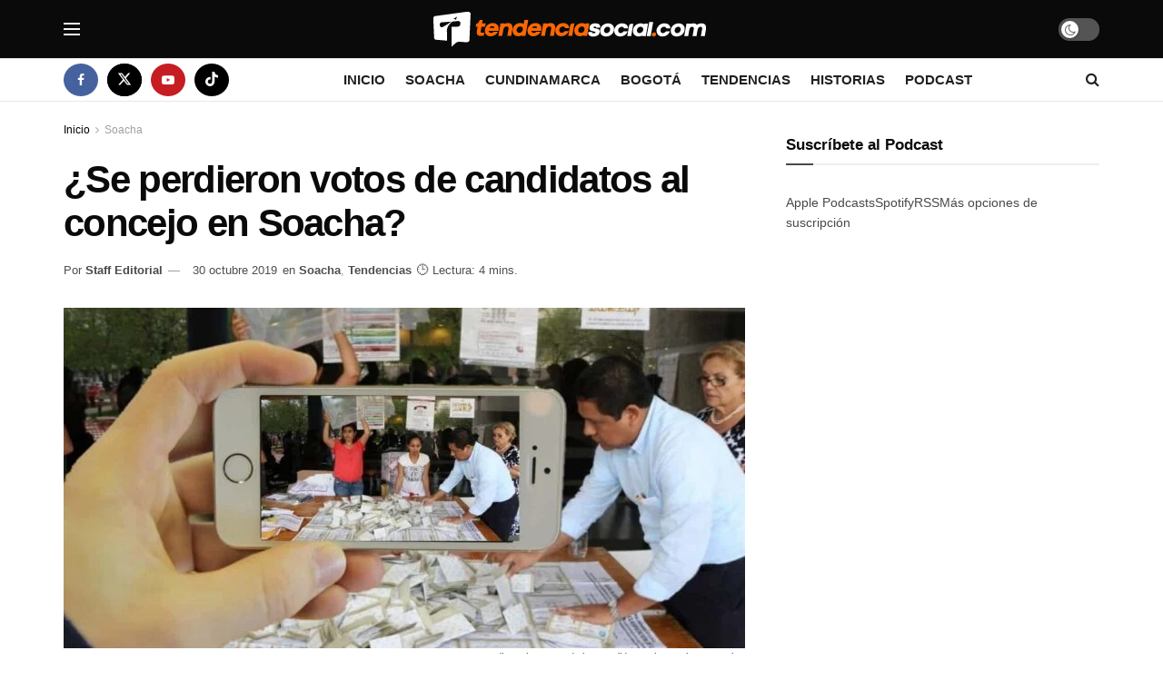

--- FILE ---
content_type: text/html; charset=UTF-8
request_url: https://tendenciasocial.com/se-perdieron-votos-de-candidatos-al-concejo-en-soacha/
body_size: 72799
content:
<!doctype html>
<!--[if lt IE 7]><html class="no-js lt-ie9 lt-ie8 lt-ie7" lang="es"> <![endif]-->
<!--[if IE 7]><html class="no-js lt-ie9 lt-ie8" lang="es"> <![endif]-->
<!--[if IE 8]><html class="no-js lt-ie9" lang="es"> <![endif]-->
<!--[if IE 9]><html class="no-js lt-ie10" lang="es"> <![endif]-->
<!--[if gt IE 8]><!--><html class="no-js" lang="es"> <!--<![endif]--><head><script data-no-optimize="1">var litespeed_docref=sessionStorage.getItem("litespeed_docref");litespeed_docref&&(Object.defineProperty(document,"referrer",{get:function(){return litespeed_docref}}),sessionStorage.removeItem("litespeed_docref"));</script> <meta http-equiv="Content-Type" content="text/html; charset=UTF-8" /><meta name='viewport' content='width=device-width, initial-scale=1, user-scalable=yes' /><link rel="profile" href="http://gmpg.org/xfn/11" /><link rel="pingback" href="https://tendenciasocial.com/xmlrpc.php" /><meta name='robots' content='index, follow, max-image-preview:large, max-snippet:-1, max-video-preview:-1' /> <script type="litespeed/javascript">var jnews_ajax_url='/?ajax-request=jnews'</script> <script type="litespeed/javascript">window.jnews=window.jnews||{},window.jnews.library=window.jnews.library||{},window.jnews.library=function(){"use strict";var e=this;e.win=window,e.doc=document,e.noop=function(){},e.globalBody=e.doc.getElementsByTagName("body")[0],e.globalBody=e.globalBody?e.globalBody:e.doc,e.win.jnewsDataStorage=e.win.jnewsDataStorage||{_storage:new WeakMap,put:function(e,t,n){this._storage.has(e)||this._storage.set(e,new Map),this._storage.get(e).set(t,n)},get:function(e,t){return this._storage.get(e).get(t)},has:function(e,t){return this._storage.has(e)&&this._storage.get(e).has(t)},remove:function(e,t){var n=this._storage.get(e).delete(t);return 0===!this._storage.get(e).size&&this._storage.delete(e),n}},e.windowWidth=function(){return e.win.innerWidth||e.docEl.clientWidth||e.globalBody.clientWidth},e.windowHeight=function(){return e.win.innerHeight||e.docEl.clientHeight||e.globalBody.clientHeight},e.requestAnimationFrame=e.win.requestAnimationFrame||e.win.webkitRequestAnimationFrame||e.win.mozRequestAnimationFrame||e.win.msRequestAnimationFrame||window.oRequestAnimationFrame||function(e){return setTimeout(e,1e3/60)},e.cancelAnimationFrame=e.win.cancelAnimationFrame||e.win.webkitCancelAnimationFrame||e.win.webkitCancelRequestAnimationFrame||e.win.mozCancelAnimationFrame||e.win.msCancelRequestAnimationFrame||e.win.oCancelRequestAnimationFrame||function(e){clearTimeout(e)},e.classListSupport="classList"in document.createElement("_"),e.hasClass=e.classListSupport?function(e,t){return e.classList.contains(t)}:function(e,t){return e.className.indexOf(t)>=0},e.addClass=e.classListSupport?function(t,n){e.hasClass(t,n)||t.classList.add(n)}:function(t,n){e.hasClass(t,n)||(t.className+=" "+n)},e.removeClass=e.classListSupport?function(t,n){e.hasClass(t,n)&&t.classList.remove(n)}:function(t,n){e.hasClass(t,n)&&(t.className=t.className.replace(n,""))},e.objKeys=function(e){var t=[];for(var n in e)Object.prototype.hasOwnProperty.call(e,n)&&t.push(n);return t},e.isObjectSame=function(e,t){var n=!0;return JSON.stringify(e)!==JSON.stringify(t)&&(n=!1),n},e.extend=function(){for(var e,t,n,o=arguments[0]||{},i=1,a=arguments.length;i<a;i++)if(null!==(e=arguments[i]))for(t in e)o!==(n=e[t])&&void 0!==n&&(o[t]=n);return o},e.dataStorage=e.win.jnewsDataStorage,e.isVisible=function(e){return 0!==e.offsetWidth&&0!==e.offsetHeight||e.getBoundingClientRect().length},e.getHeight=function(e){return e.offsetHeight||e.clientHeight||e.getBoundingClientRect().height},e.getWidth=function(e){return e.offsetWidth||e.clientWidth||e.getBoundingClientRect().width},e.supportsPassive=!1;try{var t=Object.defineProperty({},"passive",{get:function(){e.supportsPassive=!0}});"createEvent"in e.doc?e.win.addEventListener("test",null,t):"fireEvent"in e.doc&&e.win.attachEvent("test",null)}catch(e){}e.passiveOption=!!e.supportsPassive&&{passive:!0},e.setStorage=function(e,t){e="jnews-"+e;var n={expired:Math.floor(((new Date).getTime()+432e5)/1e3)};t=Object.assign(n,t);localStorage.setItem(e,JSON.stringify(t))},e.getStorage=function(e){e="jnews-"+e;var t=localStorage.getItem(e);return null!==t&&0<t.length?JSON.parse(localStorage.getItem(e)):{}},e.expiredStorage=function(){var t,n="jnews-";for(var o in localStorage)o.indexOf(n)>-1&&"undefined"!==(t=e.getStorage(o.replace(n,""))).expired&&t.expired<Math.floor((new Date).getTime()/1e3)&&localStorage.removeItem(o)},e.addEvents=function(t,n,o){for(var i in n){var a=["touchstart","touchmove"].indexOf(i)>=0&&!o&&e.passiveOption;"createEvent"in e.doc?t.addEventListener(i,n[i],a):"fireEvent"in e.doc&&t.attachEvent("on"+i,n[i])}},e.removeEvents=function(t,n){for(var o in n)"createEvent"in e.doc?t.removeEventListener(o,n[o]):"fireEvent"in e.doc&&t.detachEvent("on"+o,n[o])},e.triggerEvents=function(t,n,o){var i;o=o||{detail:null};return"createEvent"in e.doc?(!(i=e.doc.createEvent("CustomEvent")||new CustomEvent(n)).initCustomEvent||i.initCustomEvent(n,!0,!1,o),void t.dispatchEvent(i)):"fireEvent"in e.doc?((i=e.doc.createEventObject()).eventType=n,void t.fireEvent("on"+i.eventType,i)):void 0},e.getParents=function(t,n){void 0===n&&(n=e.doc);for(var o=[],i=t.parentNode,a=!1;!a;)if(i){var r=i;r.querySelectorAll(n).length?a=!0:(o.push(r),i=r.parentNode)}else o=[],a=!0;return o},e.forEach=function(e,t,n){for(var o=0,i=e.length;o<i;o++)t.call(n,e[o],o)},e.getText=function(e){return e.innerText||e.textContent},e.setText=function(e,t){var n="object"==typeof t?t.innerText||t.textContent:t;e.innerText&&(e.innerText=n),e.textContent&&(e.textContent=n)},e.httpBuildQuery=function(t){return e.objKeys(t).reduce(function t(n){var o=arguments.length>1&&void 0!==arguments[1]?arguments[1]:null;return function(i,a){var r=n[a];a=encodeURIComponent(a);var s=o?"".concat(o,"[").concat(a,"]"):a;return null==r||"function"==typeof r?(i.push("".concat(s,"=")),i):["number","boolean","string"].includes(typeof r)?(i.push("".concat(s,"=").concat(encodeURIComponent(r))),i):(i.push(e.objKeys(r).reduce(t(r,s),[]).join("&")),i)}}(t),[]).join("&")},e.get=function(t,n,o,i){return o="function"==typeof o?o:e.noop,e.ajax("GET",t,n,o,i)},e.post=function(t,n,o,i){return o="function"==typeof o?o:e.noop,e.ajax("POST",t,n,o,i)},e.ajax=function(t,n,o,i,a){var r=new XMLHttpRequest,s=n,c=e.httpBuildQuery(o);if(t=-1!=["GET","POST"].indexOf(t)?t:"GET",r.open(t,s+("GET"==t?"?"+c:""),!0),"POST"==t&&r.setRequestHeader("Content-type","application/x-www-form-urlencoded"),r.setRequestHeader("X-Requested-With","XMLHttpRequest"),r.onreadystatechange=function(){4===r.readyState&&200<=r.status&&300>r.status&&"function"==typeof i&&i.call(void 0,r.response)},void 0!==a&&!a){return{xhr:r,send:function(){r.send("POST"==t?c:null)}}}return r.send("POST"==t?c:null),{xhr:r}},e.scrollTo=function(t,n,o){function i(e,t,n){this.start=this.position(),this.change=e-this.start,this.currentTime=0,this.increment=20,this.duration=void 0===n?500:n,this.callback=t,this.finish=!1,this.animateScroll()}return Math.easeInOutQuad=function(e,t,n,o){return(e/=o/2)<1?n/2*e*e+t:-n/2*(--e*(e-2)-1)+t},i.prototype.stop=function(){this.finish=!0},i.prototype.move=function(t){e.doc.documentElement.scrollTop=t,e.globalBody.parentNode.scrollTop=t,e.globalBody.scrollTop=t},i.prototype.position=function(){return e.doc.documentElement.scrollTop||e.globalBody.parentNode.scrollTop||e.globalBody.scrollTop},i.prototype.animateScroll=function(){this.currentTime+=this.increment;var t=Math.easeInOutQuad(this.currentTime,this.start,this.change,this.duration);this.move(t),this.currentTime<this.duration&&!this.finish?e.requestAnimationFrame.call(e.win,this.animateScroll.bind(this)):this.callback&&"function"==typeof this.callback&&this.callback()},new i(t,n,o)},e.unwrap=function(t){var n,o=t;e.forEach(t,(function(e,t){n?n+=e:n=e})),o.replaceWith(n)},e.performance={start:function(e){performance.mark(e+"Start")},stop:function(e){performance.mark(e+"End"),performance.measure(e,e+"Start",e+"End")}},e.fps=function(){var t=0,n=0,o=0;!function(){var i=t=0,a=0,r=0,s=document.getElementById("fpsTable"),c=function(t){void 0===document.getElementsByTagName("body")[0]?e.requestAnimationFrame.call(e.win,(function(){c(t)})):document.getElementsByTagName("body")[0].appendChild(t)};null===s&&((s=document.createElement("div")).style.position="fixed",s.style.top="120px",s.style.left="10px",s.style.width="100px",s.style.height="20px",s.style.border="1px solid black",s.style.fontSize="11px",s.style.zIndex="100000",s.style.backgroundColor="white",s.id="fpsTable",c(s));var l=function(){o++,n=Date.now(),(a=(o/(r=(n-t)/1e3)).toPrecision(2))!=i&&(i=a,s.innerHTML=i+"fps"),1<r&&(t=n,o=0),e.requestAnimationFrame.call(e.win,l)};l()}()},e.instr=function(e,t){for(var n=0;n<t.length;n++)if(-1!==e.toLowerCase().indexOf(t[n].toLowerCase()))return!0},e.winLoad=function(t,n){function o(o){if("complete"===e.doc.readyState||"interactive"===e.doc.readyState)return!o||n?setTimeout(t,n||1):t(o),1}o()||e.addEvents(e.win,{load:o})},e.docReady=function(t,n){function o(o){if("complete"===e.doc.readyState||"interactive"===e.doc.readyState)return!o||n?setTimeout(t,n||1):t(o),1}o()||e.addEvents(e.doc,{DOMContentLiteSpeedLoaded:o})},e.fireOnce=function(){e.docReady((function(){e.assets=e.assets||[],e.assets.length&&(e.boot(),e.load_assets())}),50)},e.boot=function(){e.length&&e.doc.querySelectorAll("style[media]").forEach((function(e){"not all"==e.getAttribute("media")&&e.removeAttribute("media")}))},e.create_js=function(t,n){var o=e.doc.createElement("script");switch(o.setAttribute("src",t),n){case"defer":o.setAttribute("defer",!0);break;case"async":o.setAttribute("async",!0);break;case"deferasync":o.setAttribute("defer",!0),o.setAttribute("async",!0)}e.globalBody.appendChild(o)},e.load_assets=function(){"object"==typeof e.assets&&e.forEach(e.assets.slice(0),(function(t,n){var o="";t.defer&&(o+="defer"),t.async&&(o+="async"),e.create_js(t.url,o);var i=e.assets.indexOf(t);i>-1&&e.assets.splice(i,1)})),e.assets=jnewsoption.au_scripts=window.jnewsads=[]},e.setCookie=function(e,t,n){var o="";if(n){var i=new Date;i.setTime(i.getTime()+24*n*60*60*1e3),o="; expires="+i.toUTCString()}document.cookie=e+"="+(t||"")+o+"; path=/"},e.getCookie=function(e){for(var t=e+"=",n=document.cookie.split(";"),o=0;o<n.length;o++){for(var i=n[o];" "==i.charAt(0);)i=i.substring(1,i.length);if(0==i.indexOf(t))return i.substring(t.length,i.length)}return null},e.eraseCookie=function(e){document.cookie=e+"=; Path=/; Expires=Thu, 01 Jan 1970 00:00:01 GMT;"},e.docReady((function(){e.globalBody=e.globalBody==e.doc?e.doc.getElementsByTagName("body")[0]:e.globalBody,e.globalBody=e.globalBody?e.globalBody:e.doc})),e.winLoad((function(){e.winLoad((function(){var t=!1;if(void 0!==window.jnewsadmin)if(void 0!==window.file_version_checker){var n=e.objKeys(window.file_version_checker);n.length?n.forEach((function(e){t||"10.0.4"===window.file_version_checker[e]||(t=!0)})):t=!0}else t=!0;t&&(window.jnewsHelper.getMessage(),window.jnewsHelper.getNotice())}),2500)}))},window.jnews.library=new window.jnews.library</script> <title>¿Se perdieron votos de candidatos al concejo en Soacha?</title><meta name="description" content="Después de que la alerta por fraude electoral se encendiera en Soacha, al parecer se quedaron cortos con la seguridad, los candidatos al concejo denuncian." /><link rel="canonical" href="https://tendenciasocial.com/se-perdieron-votos-de-candidatos-al-concejo-en-soacha/" /><meta property="og:locale" content="es_ES" /><meta property="og:type" content="article" /><meta property="og:title" content="¿Se perdieron votos de candidatos al concejo en Soacha?" /><meta property="og:description" content="Después de que la alerta por fraude electoral se encendiera en Soacha, al parecer se quedaron cortos con la seguridad, los candidatos al concejo denuncian." /><meta property="og:url" content="https://tendenciasocial.com/se-perdieron-votos-de-candidatos-al-concejo-en-soacha/" /><meta property="og:site_name" content="TendenciaSocial.com" /><meta property="article:publisher" content="https://www.facebook.com/TendenciaSocial" /><meta property="article:published_time" content="2019-10-30T05:28:32+00:00" /><meta property="article:modified_time" content="2022-11-24T01:55:04+00:00" /><meta property="og:image" content="https://tendenciasocial.com/wp-content/uploads/2019/10/preconteo-de-votos.jpeg" /><meta property="og:image:width" content="1200" /><meta property="og:image:height" content="675" /><meta property="og:image:type" content="image/jpeg" /><meta name="author" content="Staff Editorial" /><meta name="twitter:card" content="summary_large_image" /><meta name="twitter:creator" content="@TendnciaSocial" /><meta name="twitter:site" content="@TendnciaSocial" /><meta name="twitter:label1" content="Escrito por" /><meta name="twitter:data1" content="Staff Editorial" /><meta name="twitter:label2" content="Tiempo de lectura" /><meta name="twitter:data2" content="4 minutos" /> <script type="application/ld+json" class="yoast-schema-graph">{"@context":"https://schema.org","@graph":[{"@type":"NewsArticle","@id":"https://tendenciasocial.com/se-perdieron-votos-de-candidatos-al-concejo-en-soacha/#article","isPartOf":{"@id":"https://tendenciasocial.com/se-perdieron-votos-de-candidatos-al-concejo-en-soacha/"},"author":{"name":"Staff Editorial","@id":"https://tendenciasocial.com/#/schema/person/393b13cd204791dc286faeb97b2061a9"},"headline":"¿Se perdieron votos de candidatos al concejo en Soacha?","datePublished":"2019-10-30T05:28:32+00:00","dateModified":"2022-11-24T01:55:04+00:00","mainEntityOfPage":{"@id":"https://tendenciasocial.com/se-perdieron-votos-de-candidatos-al-concejo-en-soacha/"},"wordCount":788,"publisher":{"@id":"https://tendenciasocial.com/#organization"},"image":{"@id":"https://tendenciasocial.com/se-perdieron-votos-de-candidatos-al-concejo-en-soacha/#primaryimage"},"thumbnailUrl":"https://tendenciasocial.com/wp-content/uploads/2019/10/preconteo-de-votos.jpeg","keywords":["Noticias de Soacha"],"articleSection":["Soacha","Tendencias"],"inLanguage":"es","copyrightYear":"2019","copyrightHolder":{"@id":"https://tendenciasocial.com/#organization"}},{"@type":"WebPage","@id":"https://tendenciasocial.com/se-perdieron-votos-de-candidatos-al-concejo-en-soacha/","url":"https://tendenciasocial.com/se-perdieron-votos-de-candidatos-al-concejo-en-soacha/","name":"¿Se perdieron votos de candidatos al concejo en Soacha?","isPartOf":{"@id":"https://tendenciasocial.com/#website"},"primaryImageOfPage":{"@id":"https://tendenciasocial.com/se-perdieron-votos-de-candidatos-al-concejo-en-soacha/#primaryimage"},"image":{"@id":"https://tendenciasocial.com/se-perdieron-votos-de-candidatos-al-concejo-en-soacha/#primaryimage"},"thumbnailUrl":"https://tendenciasocial.com/wp-content/uploads/2019/10/preconteo-de-votos.jpeg","datePublished":"2019-10-30T05:28:32+00:00","dateModified":"2022-11-24T01:55:04+00:00","description":"Después de que la alerta por fraude electoral se encendiera en Soacha, al parecer se quedaron cortos con la seguridad, los candidatos al concejo denuncian.","breadcrumb":{"@id":"https://tendenciasocial.com/se-perdieron-votos-de-candidatos-al-concejo-en-soacha/#breadcrumb"},"inLanguage":"es","potentialAction":[{"@type":"ReadAction","target":["https://tendenciasocial.com/se-perdieron-votos-de-candidatos-al-concejo-en-soacha/"]}]},{"@type":"ImageObject","inLanguage":"es","@id":"https://tendenciasocial.com/se-perdieron-votos-de-candidatos-al-concejo-en-soacha/#primaryimage","url":"https://tendenciasocial.com/wp-content/uploads/2019/10/preconteo-de-votos.jpeg","contentUrl":"https://tendenciasocial.com/wp-content/uploads/2019/10/preconteo-de-votos.jpeg","width":1200,"height":675,"caption":"se perdieron los votos de los candidatos al concejo en soacha."},{"@type":"BreadcrumbList","@id":"https://tendenciasocial.com/se-perdieron-votos-de-candidatos-al-concejo-en-soacha/#breadcrumb","itemListElement":[{"@type":"ListItem","position":1,"name":"Portada","item":"https://tendenciasocial.com/"},{"@type":"ListItem","position":2,"name":"¿Se perdieron votos de candidatos al concejo en Soacha?"}]},{"@type":"WebSite","@id":"https://tendenciasocial.com/#website","url":"https://tendenciasocial.com/","name":"TendenciaSocial.com","description":"Noticias de Soacha, Bogotá y Cundinamarca","publisher":{"@id":"https://tendenciasocial.com/#organization"},"alternateName":"Tendencia Social","potentialAction":[{"@type":"SearchAction","target":{"@type":"EntryPoint","urlTemplate":"https://tendenciasocial.com/?s={search_term_string}"},"query-input":{"@type":"PropertyValueSpecification","valueRequired":true,"valueName":"search_term_string"}}],"inLanguage":"es"},{"@type":"Organization","@id":"https://tendenciasocial.com/#organization","name":"Tendencia Social","alternateName":"TendenciaSocial.com","url":"https://tendenciasocial.com/","logo":{"@type":"ImageObject","inLanguage":"es","@id":"https://tendenciasocial.com/#/schema/logo/image/","url":"https://tendenciasocial.com/wp-content/uploads/2023/03/Logo-TendenciaSocial.com-Perfil-Web2@x.png","contentUrl":"https://tendenciasocial.com/wp-content/uploads/2023/03/Logo-TendenciaSocial.com-Perfil-Web2@x.png","width":1500,"height":1500,"caption":"Tendencia Social"},"image":{"@id":"https://tendenciasocial.com/#/schema/logo/image/"},"sameAs":["https://www.facebook.com/TendenciaSocial","https://x.com/TendnciaSocial"]},{"@type":"Person","@id":"https://tendenciasocial.com/#/schema/person/393b13cd204791dc286faeb97b2061a9","name":"Staff Editorial","image":{"@type":"ImageObject","inLanguage":"es","@id":"https://tendenciasocial.com/#/schema/person/image/","url":"https://tendenciasocial.com/wp-content/litespeed/avatar/1799d120c362c3721ceb4f0ec0d20c34.jpg?ver=1768542092","contentUrl":"https://tendenciasocial.com/wp-content/litespeed/avatar/1799d120c362c3721ceb4f0ec0d20c34.jpg?ver=1768542092","caption":"Staff Editorial"},"sameAs":["https://tendenciasocial.com"],"url":"https://tendenciasocial.com/author/tendenciasocial/"}]}</script> <link rel='dns-prefetch' href='//www.googletagmanager.com' /><link rel='dns-prefetch' href='//fonts.googleapis.com' /><link rel='dns-prefetch' href='//pagead2.googlesyndication.com' /><link rel='dns-prefetch' href='//fundingchoicesmessages.google.com' /><link rel='preconnect' href='https://fonts.gstatic.com' /><link rel="alternate" title="oEmbed (JSON)" type="application/json+oembed" href="https://tendenciasocial.com/wp-json/oembed/1.0/embed?url=https%3A%2F%2Ftendenciasocial.com%2Fse-perdieron-votos-de-candidatos-al-concejo-en-soacha%2F" /><link rel="alternate" title="oEmbed (XML)" type="text/xml+oembed" href="https://tendenciasocial.com/wp-json/oembed/1.0/embed?url=https%3A%2F%2Ftendenciasocial.com%2Fse-perdieron-votos-de-candidatos-al-concejo-en-soacha%2F&#038;format=xml" /><link rel="alternate" type="application/rss+xml" title="TendenciaSocial.com &raquo; Historias Feed" href="https://tendenciasocial.com/web-stories/feed/"><style id='wp-img-auto-sizes-contain-inline-css' type='text/css'>img:is([sizes=auto i],[sizes^="auto," i]){contain-intrinsic-size:3000px 1500px}
/*# sourceURL=wp-img-auto-sizes-contain-inline-css */</style><style id="litespeed-ccss">ul{box-sizing:border-box}:root{--wp--preset--font-size--normal:16px;--wp--preset--font-size--huge:42px}:root{--header-height:70px;--z-index-1:100;--z-index-2:200;--z-index-3:300;--z-index-4:400;--z-index-hp-action:400;--z-index-5:500;--z-index-6:600;--z-index-modal:600;--z-index-hp-action-modal:700;--z-index-10:1000;--z-index-intercom-1:1100;--z-index-intercom-2:1200;--z-index-intercom-3:1300;--z-index-max:2147483647;--z-index-child-1:10;--z-index-child-2:20;--tooltip-width:250px}:root{--primary-hostinger:#673de6;--primary-light-hostinger:#ebe4ff;--secondary-hostinger:#ff4546;--header-text-hostinger:rgba(#ebe4ff,30%);--primary-hosting24:#2760b8;--primary-light-hosting24:#ebe4ff;--secondary-hosting24:#ff6525;--header-text-hosting24:rgba(#2760b8,30%);--primary-weblink:#4285f4;--primary-light-weblink:#ebe4ff;--secondary-weblink:#ff6525;--header-text-weblink:rgba(#4285f4,30%);--primary-hostmania:#4285f4;--primary-light-hostmania:#ebe4ff;--secondary-hostmania:#ff6525;--header-text-hostmania:rgba(#4285f4,30%);--amazon-button-color:#000;--amazon-button-border:#74612f;--amazon-button-bg-gradient-1:#f2dfa7;--amazon-button-bg-gradient-2:#e9c565}:root{--wp--preset--aspect-ratio--square:1;--wp--preset--aspect-ratio--4-3:4/3;--wp--preset--aspect-ratio--3-4:3/4;--wp--preset--aspect-ratio--3-2:3/2;--wp--preset--aspect-ratio--2-3:2/3;--wp--preset--aspect-ratio--16-9:16/9;--wp--preset--aspect-ratio--9-16:9/16;--wp--preset--color--black:#000;--wp--preset--color--cyan-bluish-gray:#abb8c3;--wp--preset--color--white:#fff;--wp--preset--color--pale-pink:#f78da7;--wp--preset--color--vivid-red:#cf2e2e;--wp--preset--color--luminous-vivid-orange:#ff6900;--wp--preset--color--luminous-vivid-amber:#fcb900;--wp--preset--color--light-green-cyan:#7bdcb5;--wp--preset--color--vivid-green-cyan:#00d084;--wp--preset--color--pale-cyan-blue:#8ed1fc;--wp--preset--color--vivid-cyan-blue:#0693e3;--wp--preset--color--vivid-purple:#9b51e0;--wp--preset--gradient--vivid-cyan-blue-to-vivid-purple:linear-gradient(135deg,rgba(6,147,227,1) 0%,#9b51e0 100%);--wp--preset--gradient--light-green-cyan-to-vivid-green-cyan:linear-gradient(135deg,#7adcb4 0%,#00d082 100%);--wp--preset--gradient--luminous-vivid-amber-to-luminous-vivid-orange:linear-gradient(135deg,rgba(252,185,0,1) 0%,rgba(255,105,0,1) 100%);--wp--preset--gradient--luminous-vivid-orange-to-vivid-red:linear-gradient(135deg,rgba(255,105,0,1) 0%,#cf2e2e 100%);--wp--preset--gradient--very-light-gray-to-cyan-bluish-gray:linear-gradient(135deg,#eee 0%,#a9b8c3 100%);--wp--preset--gradient--cool-to-warm-spectrum:linear-gradient(135deg,#4aeadc 0%,#9778d1 20%,#cf2aba 40%,#ee2c82 60%,#fb6962 80%,#fef84c 100%);--wp--preset--gradient--blush-light-purple:linear-gradient(135deg,#ffceec 0%,#9896f0 100%);--wp--preset--gradient--blush-bordeaux:linear-gradient(135deg,#fecda5 0%,#fe2d2d 50%,#6b003e 100%);--wp--preset--gradient--luminous-dusk:linear-gradient(135deg,#ffcb70 0%,#c751c0 50%,#4158d0 100%);--wp--preset--gradient--pale-ocean:linear-gradient(135deg,#fff5cb 0%,#b6e3d4 50%,#33a7b5 100%);--wp--preset--gradient--electric-grass:linear-gradient(135deg,#caf880 0%,#71ce7e 100%);--wp--preset--gradient--midnight:linear-gradient(135deg,#020381 0%,#2874fc 100%);--wp--preset--font-size--small:13px;--wp--preset--font-size--medium:20px;--wp--preset--font-size--large:36px;--wp--preset--font-size--x-large:42px;--wp--preset--font-family--inter:"Inter",sans-serif;--wp--preset--font-family--cardo:Cardo;--wp--preset--spacing--20:.44rem;--wp--preset--spacing--30:.67rem;--wp--preset--spacing--40:1rem;--wp--preset--spacing--50:1.5rem;--wp--preset--spacing--60:2.25rem;--wp--preset--spacing--70:3.38rem;--wp--preset--spacing--80:5.06rem;--wp--preset--shadow--natural:6px 6px 9px rgba(0,0,0,.2);--wp--preset--shadow--deep:12px 12px 50px rgba(0,0,0,.4);--wp--preset--shadow--sharp:6px 6px 0px rgba(0,0,0,.2);--wp--preset--shadow--outlined:6px 6px 0px -3px rgba(255,255,255,1),6px 6px rgba(0,0,0,1);--wp--preset--shadow--crisp:6px 6px 0px rgba(0,0,0,1)}.jeg_player_wrapper .jeg_playlist{display:none}.jnews_podcast.jnews_dock_player{width:100%;z-index:999;position:fixed;bottom:0;display:none}.jeg_player_inner{background-color:#fff;display:flex;flex-direction:column;height:auto;box-shadow:0 5px 15px rgba(0,0,0,.18)}.jeg_player_controls_wrap{align-items:center;display:flex;flex-direction:row;justify-content:space-between;padding:0;height:80px}.jeg_control_bar_left{flex:0 1 15%;max-width:15%}.jeg_control_bar_center{flex:0 1 70%;max-width:70%}.jeg_control_bar_right,.jeg_control_bar_toggle_player{flex:0 1 15%;max-width:15%;display:flex;flex-direction:row;justify-content:flex-end}.jeg_control_bar_toggle_player{justify-content:center}.jeg_player_control{display:flex;flex-flow:row nowrap;justify-content:center}.jeg_player_inner .jeg_player_control a .fa{width:32px;height:32px}.jeg_control_bar_toggle_player .jeg_player_control__toggle_player,.jeg_control_bar_toggle_player .jeg_player_control__toggle_player .fa,.jeg_player_control [class*=jeg_player_control__] .fa{line-height:30px;text-align:center}.jeg_player_control .jeg_player_control__pause .fa,.jeg_player_control .jeg_player_control__play .fa{border:1px solid;border-color:inherit;border-radius:32px}.jeg_player_control .jeg_player_control__play .fa{letter-spacing:-2px}.jeg_control_bar_toggle_player .jeg_player_control__toggle_player{font-size:25px}.jeg_player_current_item{display:flex;flex-direction:row;justify-content:flex-start;align-items:center;position:relative;transform:translateX(0)}.jeg_player_current_item__cover{width:56px;height:56px;position:relative;flex-shrink:0;overflow:hidden;display:none}.jeg_player_current_item__content{display:flex;flex-direction:column;justify-content:center;margin:0 20px;width:100%}.jeg_player_current_item__content,.jeg_player_current_item__title{text-overflow:ellipsis;white-space:nowrap;overflow:hidden;text-align:left}.jeg_player_current_item__title span{color:#212121;font-size:14px;font-weight:500}.jeg_player_bar{display:flex;flex-direction:row;justify-content:space-between;align-items:center}.jeg_player_bar.volume{max-width:136px}.jeg_progress_bar,.jeg_volume_bar_wrapper{height:12px;position:relative;width:100%}.jeg_progress_bar{margin:0 12px}.jeg_player_bar__current_time,.jeg_player_bar__duration{font-size:11px;font-weight:400;line-height:16px;letter-spacing:normal;text-transform:none;text-align:center;display:flex;justify-content:center}.jeg_progress_bar__seek,.jeg_volume_bar{background-color:#c7c8cd;border-radius:2px;display:flex;height:4px;width:100%;position:absolute;top:50%;transform:translateY(-50%)}.jeg_progress_bar__play,.jeg_volume_bar__value{background-color:#2460f2;background-color:var(--j-accent-color);position:relative;border-radius:2px}.jeg_progress_bar__ball{position:absolute;width:1px;height:1px;opacity:1;top:50%;left:auto;right:0;z-index:3;content:' ';display:block;outline:0}.jeg_progress_bar__ball:before{display:block;content:' ';margin-top:-6px;margin-left:-6px;background-color:#fff;border:0;border-radius:50%;width:12px;height:12px;z-index:100;box-shadow:0 2px 4px 0 rgba(0,0,0,.5);opacity:0}.jeg_player_control__playlist{background-color:#fff;z-index:-1;position:absolute;bottom:80px;right:0;width:400px;height:auto;box-shadow:0 5px 15px rgba(0,0,0,.18);visibility:hidden;opacity:0;padding:20px 30px}.jeg_player_control__playlist .jeg_player_control__close_player{top:0;right:0;left:auto;width:40px;height:40px;line-height:40px;display:inline-block}.jeg_player_control .jeg_player_control__playlist .jeg_player_control__close_player .fa{font-size:24px;width:40px;height:40px;line-height:40px}.jeg_player_control .jeg_player_control__playlist .jeg_player_control__playlist_inner{max-height:50vh;width:100%;height:auto;overflow-y:scroll;padding:0;margin:0}.jeg_player_control__playlist .jeg_block_heading{border-bottom:2px solid #eee}.jeg_player_control__playlist .jeg_block_heading span{padding:0}.jeg_player_control__playlist_inner::-webkit-scrollbar{display:none}.jeg_player_control__playlist_inner{-ms-overflow-style:none;scrollbar-width:none}.jnews_dock_player .jeg_player_control a{color:var(--j-body-color)}.jeg_player_inner .jeg_control_bar_left .jeg_player_control .fa{width:36px;height:36px;line-height:34px}.jeg_player_inner .jeg_control_bar_left .jeg_player_control__pause .fa,.jeg_player_inner .jeg_control_bar_left .jeg_player_control__play .fa{font-size:16px;margin:0 10px}.jeg_control_bar_left .jeg_player_control__play .fa{border-color:#e0e0e0}.jeg_mobile_player_wrapper{background:#fff;display:flex;flex-flow:column;position:fixed;height:100%;width:100%;padding:0;top:0;left:0;z-index:999999;-webkit-transform:translateY(100%);transform:translateY(100%)}.jeg_player_control__close_player{position:absolute;top:0;right:0;float:none;border:none;height:72px;line-height:72px;text-align:center;display:inline-block;vertical-align:middle;width:auto;flex-grow:1;min-width:42px;color:inherit}.jeg_player_control__close_player .fa-angle-down{font-size:36px}.jeg_mobile_player_wrapper .jeg_player_current_item_cover_container{flex:0 1 auto;width:100%;padding:22px 22px 0;margin:30px auto 20px auto}.jeg_mobile_player_wrapper .jeg_player_current_item__cover{margin:auto;width:35vh;height:35vh}.jeg_mobile_player_wrapper .jeg_player_current_item__title_wrapper .jeg_player_current_item__title{text-overflow:ellipsis;overflow:hidden;flex:0 1 auto}.jeg_mobile_player_wrapper .jeg_player_current_item__title_wrapper{margin-bottom:10px}.jeg_mobile_player_wrapper .jeg_player_current_item__title{padding:0 24px;text-align:center}.jeg_mobile_player_wrapper .jeg_playlist{flex:1 1 auto;overflow-y:scroll;display:flex}.jeg_mobile_player_wrapper .jeg_playlist_inner{display:flex;flex-direction:column;width:100%;padding:0;margin:0}.jeg_mobile_player_wrapper li{margin:0 5px;padding:5px 5px 6px 12px}.jeg_mobile_player_wrapper .jeg_player_bar{margin-bottom:20px;padding:0 20px}.jeg_mobile_player_wrapper .jeg_player_control{flex:0 1 auto;margin:10px auto;display:block}.jeg_mobile_player_wrapper .jeg_player_control [class*=jeg_player_control__]:not(.jeg_player_control__playlist),.jeg_mobile_player_wrapper .jeg_player_control [class*=jeg_player_control__]:not(.jeg_player_control__playlist) .fa{width:42px;height:42px}.jeg_mobile_player_wrapper .jeg_player_control a{height:62px;width:62px;text-align:center;display:inline-block;vertical-align:middle;width:auto;flex-grow:1;min-width:30px}.jeg_mobile_player_wrapper .jeg_player_control [class*=jeg_player_control__] .fa{line-height:42px;text-align:center}@media only screen and (min-width:500px){.jeg_mobile_player_wrapper .jeg_player_current_item__cover{margin:auto;width:20vh;height:20vh}}.jeg_control_bar_right,.jeg_no_solution,.jeg_player_control__mute,.jeg_player_control__next,.jeg_player_control__pause,.jeg_player_control__previous,.jeg_player_control__repeat_off,.jeg_player_control__shuffle_off,.jeg_player_controls_wrap .jeg_player_bar{display:none}@media only screen and (min-width:1367px){.jeg_control_bar_left{flex-basis:10%;max-width:10%}.jeg_control_bar_center{flex-basis:90%;max-width:90%}.jnews_dock_player .jeg_control_bar_left{flex-basis:30%;max-width:30%}.jnews_dock_player .jeg_control_bar_center{flex-basis:40%;max-width:40%}.jnews_dock_player .jeg_control_bar_right,.jnews_dock_player .jeg_control_bar_toggle_player{flex-basis:30%;max-width:30%}.jeg_control_bar_toggle_player{display:none}.jnews_dock_player .jeg_player_controls_wrap{padding:0 25px}.jeg_player_controls_wrap .jeg_player_bar,.jnews_dock_player .jeg_control_bar_right{display:flex}.jnews_dock_player .jeg_player_control{justify-content:flex-start}.jnews_dock_player .jeg_player_control.last{flex-basis:80%;flex-direction:row;justify-content:flex-end}.jnews_dock_player .jeg_player_bar.volume{flex-basis:20%}.jnews_dock_player .jeg_player_control__next,.jnews_dock_player .jeg_player_control__previous{display:inline}.jeg_player_current_item__title{text-align:center}}@media only screen and (min-width:1025px){.jeg_player_current_item__cover{display:inline-block}}.fa-twitter:before{content:none!important}.jeg_sharelist a{display:block;text-align:left}[id*=jeg_playlist] .jeg_popupform,[id*=jeg_playlist] .jeg_popupform input:not([type=submit]){text-align:left}:root{--woocommerce:#7f54b3;--wc-green:#7ad03a;--wc-red:#a00;--wc-orange:#ffba00;--wc-blue:#2ea2cc;--wc-primary:#7f54b3;--wc-primary-text:#fff;--wc-secondary:#e9e6ed;--wc-secondary-text:#515151;--wc-highlight:#b3af54;--wc-highligh-text:#fff;--wc-content-bg:#fff;--wc-subtext:#767676}@media only screen and (max-width:768px){:root{--woocommerce:#7f54b3;--wc-green:#7ad03a;--wc-red:#a00;--wc-orange:#ffba00;--wc-blue:#2ea2cc;--wc-primary:#7f54b3;--wc-primary-text:#fff;--wc-secondary:#e9e6ed;--wc-secondary-text:#515151;--wc-highlight:#b3af54;--wc-highligh-text:#fff;--wc-content-bg:#fff;--wc-subtext:#767676}}:root{--woocommerce:#7f54b3;--wc-green:#7ad03a;--wc-red:#a00;--wc-orange:#ffba00;--wc-blue:#2ea2cc;--wc-primary:#7f54b3;--wc-primary-text:#fff;--wc-secondary:#e9e6ed;--wc-secondary-text:#515151;--wc-highlight:#b3af54;--wc-highligh-text:#fff;--wc-content-bg:#fff;--wc-subtext:#767676}:root{--page-title-display:block}@media (prefers-reduced-motion:no-preference){html{scroll-behavior:smooth}}.fa{display:inline-block;font:normal normal normal 14px/1 FontAwesome;font-size:inherit;text-rendering:auto;-webkit-font-smoothing:antialiased;-moz-osx-font-smoothing:grayscale}.fa-pulse{-webkit-animation:fa-spin 1s steps(8) infinite;animation:fa-spin 1s steps(8) infinite}@-webkit-keyframes fa-spin{0%{-webkit-transform:rotate(0deg);transform:rotate(0deg)}to{-webkit-transform:rotate(359deg);transform:rotate(359deg)}}@keyframes fa-spin{0%{-webkit-transform:rotate(0deg);transform:rotate(0deg)}to{-webkit-transform:rotate(359deg);transform:rotate(359deg)}}.fa-search:before{content:"\F002"}.fa-repeat:before{content:"\F01E"}.fa-lock:before{content:"\F023"}.fa-volume-off:before{content:"\F026"}.fa-volume-up:before{content:"\F028"}.fa-fast-backward:before{content:"\F049"}.fa-play:before{content:"\F04B"}.fa-pause:before{content:"\F04C"}.fa-fast-forward:before{content:"\F050"}.fa-random:before{content:"\F074"}.fa-twitter:before{content:"\F099"}.fa-facebook:before{content:"\F09A"}.fa-bars:before{content:"\F0C9"}.fa-list-ul:before{content:"\F0CA"}.fa-linkedin:before{content:"\F0E1"}.fa-angle-right:before{content:"\F105"}.fa-angle-up:before{content:"\F106"}.fa-angle-down:before{content:"\F107"}.fa-spinner:before{content:"\F110"}.fa-youtube-play:before{content:"\F16A"}.fa-facebook-official:before{content:"\F230"}.fa-telegram:before{content:"\F2C6"}[class^=jegicon-]:before{font-family:jegicon!important;font-style:normal!important;font-weight:400!important;font-variant:normal!important;text-transform:none!important;speak:none;line-height:1;-webkit-font-smoothing:antialiased;-moz-osx-font-smoothing:grayscale}.jegicon-cross:before{content:"d"}.mfp-hide{display:none!important}button::-moz-focus-inner{padding:0;border:0}a,body,div,form,h1,h3,h5,html,i,img,label,li,p,span,ul{margin:0;padding:0;border:0;font-size:100%;font:inherit;vertical-align:baseline}body{line-height:1}ul{list-style:none}body{color:#53585c;background:#fff;font-family:Helvetica Neue,Helvetica,Roboto,Arial,sans-serif;font-size:14px;line-height:1.6em;-webkit-font-smoothing:antialiased;-moz-osx-font-smoothing:grayscale;overflow-anchor:none}body,html{height:100%;margin:0}::-webkit-selection{background:#fde69a;color:#212121;text-shadow:none}a{color:#f70d28;text-decoration:none}img{vertical-align:middle}img{max-width:100%;-ms-interpolation-mode:bicubic;height:auto}button,input,label,select{font:inherit}[class*=jeg_] .fa{font-family:FontAwesome}.clearfix:after,.container:after,.jeg_block_heading:after,.row:after{content:"";display:table;clear:both}h1,h3,h5{color:#212121;text-rendering:optimizeLegibility}h1{font-size:2.25em;margin:.67em 0 .5em;line-height:1.25;letter-spacing:-.02em}h3{font-size:1.563em;margin:1em 0 .5em;line-height:1.4}h5{font-size:1.1em;margin:1.25em 0 .5em;line-height:1.6}i{font-style:italic}p{margin:0 0 1.75em;text-rendering:optimizeLegibility}@media (max-width:767px){.container{width:98%;width:calc(100% - 10px)}}@media (max-width:479px){.container{width:100%}}@media (min-width:768px){.container{max-width:750px}}@media (min-width:992px){.container{max-width:970px}}@media (min-width:1200px){.container{max-width:1170px}}.container{padding-right:15px;padding-left:15px;margin-right:auto;margin-left:auto}.row{margin-right:-15px;margin-left:-15px}.col-md-4,.col-md-8{position:relative;min-height:1px;padding-right:15px;padding-left:15px}@media (min-width:992px){.col-md-4,.col-md-8{float:left}.col-md-8{width:66.66666667%}.col-md-4{width:33.33333333%}}*,:after,:before{-webkit-box-sizing:border-box;-moz-box-sizing:border-box;box-sizing:border-box}.jeg_viewport{position:relative}.jeg_container{width:auto;margin:0 auto;padding:0}.jeg_content{background:#fff}.jeg_content{padding:30px 0 40px}.jeg_sidebar{padding-left:30px}.theiaStickySidebar{-webkit-backface-visibility:hidden}.post-ajax-overlay{position:absolute;top:0;left:0;right:0;bottom:0;background:#f5f5f5;display:none;z-index:5}.post-ajax-overlay .jnews_preloader_circle_outer{position:fixed;width:100%;top:50%;left:0;margin-left:170px}.post-ajax-overlay .jeg_preloader.dot{position:fixed;top:50%;margin-top:40px;margin-left:170px;left:50%}.post-ajax-overlay .jeg_preloader.square{position:fixed;top:50%;margin-top:0;left:50%;margin-left:170px}.form-group{margin-bottom:20px}.form-group input:not([type=submit]),.form-group select{font-size:15px}input:not([type=submit]),select{display:inline-block;background:#fff;border:1px solid #e0e0e0;border-radius:0;padding:7px 14px;height:40px;outline:none;font-size:14px;font-weight:300;margin:0;width:100%;max-width:100%;box-shadow:none}input[type=checkbox]{width:auto;height:auto;line-height:inherit;display:inline}.btn,.button,input[type=submit]{border:none;border-radius:0;background:#f70d28;color:#fff;padding:0 20px;line-height:40px;height:40px;display:inline-block;text-transform:uppercase;font-size:13px;font-weight:700;letter-spacing:1px;outline:0;-webkit-appearance:none}.jeg_header{position:relative}.jeg_header .container{height:100%}.jeg_nav_row{position:relative;-js-display:flex;display:-webkit-flex;display:-ms-flexbox;display:flex;-webkit-flex-flow:row nowrap;-ms-flex-flow:row nowrap;flex-flow:row nowrap;-webkit-align-items:center;-ms-flex-align:center;align-items:center;-webkit-justify-content:space-between;-ms-flex-pack:justify;justify-content:space-between;height:100%}.jeg_nav_grow{-webkit-box-flex:1;-ms-flex:1;flex:1}.jeg_nav_normal{-webkit-box-flex:0 0 auto;-ms-flex:0 0 auto;flex:0 0 auto}.item_wrap{width:100%;display:inline-block;display:-webkit-flex;display:-ms-flexbox;display:flex;-webkit-flex-flow:row wrap;-ms-flex-flow:row wrap;flex-flow:row wrap;-webkit-align-items:center;-ms-flex-align:center;align-items:center}.jeg_nav_left{margin-right:auto}.jeg_nav_right{margin-left:auto}.jeg_nav_center{margin:0 auto}.jeg_nav_alignleft{justify-content:flex-start}.jeg_nav_alignright{justify-content:flex-end}.jeg_nav_aligncenter{justify-content:center}.jeg_midbar{background-color:#fff;height:140px;position:relative;z-index:10;border-bottom:0 solid #e8e8e8}.jeg_midbar .jeg_nav_item{padding:0 14px}.jeg_midbar.dark{background-color:#212121;color:#f5f5f5}.jeg_midbar.dark .jeg_nav_icon .jeg_mobile_toggle{color:#f5f5f5}.jeg_navbar{background:#fff;position:relative;border-top:0 solid #e8e8e8;border-bottom:1px solid #e8e8e8;line-height:50px;z-index:9;-webkit-box-sizing:content-box;box-sizing:content-box}.jeg_navbar:first-child{z-index:10}.jeg_navbar .jeg_nav_item{padding:0 14px}.jeg_nav_item:first-child{padding-left:0}.jeg_nav_item:last-child{padding-right:0}.jeg_navbar_shadow{border-bottom:0!important}.jeg_navbar_shadow:after{content:"";width:100%;height:7px;position:absolute;top:100%;left:0;background:-moz-linear-gradient(top,rgba(0,0,0,.15) 0,transparent 100%);background:-webkit-linear-gradient(top,rgba(0,0,0,.15),transparent);background:linear-gradient(180deg,rgba(0,0,0,.15) 0,transparent);filter:progid:DXImageTransform.Microsoft.gradient(startColorstr="#26000000",endColorstr="#00000000",GradientType=0)}.jeg_navbar_dark:not(.jeg_navbar_boxed){background:#212121}.jeg_navbar_dark .jeg_search_toggle{color:#fafafa}.jeg_featured{margin-bottom:30px}.jeg_logo{position:relative}.site-title{margin:0;padding:0;line-height:1;font-size:60px;letter-spacing:-.02em}.jeg_mobile_logo .site-title{font-size:34px}.site-title a{display:block;color:#212121}.jeg_midbar.dark .site-title a,.jeg_navbar.jeg_navbar_dark .site-title a{color:#f5f5f5}.jeg_logo img{height:auto;image-rendering:optimizeQuality;display:block}.jeg_nav_left .jeg_logo{margin-right:7px}.jeg_nav_left .jeg_logo:last-child{margin-right:28px}.btn .fa{margin-right:2px;font-size:14px}.jeg_navbar .btn{height:36px;line-height:36px;font-size:12px;font-weight:500;padding:0 16px}.jeg_nav_icon{display:-webkit-box;display:-ms-flexbox;display:flex;-webkit-box-align:center;-ms-flex-align:center;align-items:center}.jeg_nav_icon .jeg_mobile_toggle{color:#212121;display:block;position:relative;width:18px;height:14px}.jeg_navbar_dark .jeg_mobile_toggle{color:#fafafa}.jeg_nav_icon .jeg_mobile_toggle span{position:absolute;width:100%;height:2px;left:0;border-top:2px solid}.jeg_nav_icon .jeg_mobile_toggle span:first-child{top:0}.jeg_nav_icon .jeg_mobile_toggle span:nth-child(2){top:50%;margin-top:-1px}.jeg_nav_icon .jeg_mobile_toggle span:nth-child(3){bottom:0}.jeg_search_wrapper{position:relative}.jeg_search_wrapper .jeg_search_form{display:block;position:relative;line-height:normal;min-width:60%}.jeg_search_toggle{color:#212121;display:block;text-align:center}.jeg_navbar .jeg_search_toggle{font-size:16px;min-width:15px}.jeg_search_wrapper .jeg_search_input{width:100%;vertical-align:middle;height:40px;padding:.5em 30px .5em 14px}.jeg_search_wrapper .jeg_search_button{color:#212121;background:0 0;border:0;font-size:14px;outline:none;position:absolute;height:auto;min-height:unset;line-height:normal;top:0;bottom:0;right:0;padding:0 10px}.jeg_navbar .jeg_search_wrapper .jeg_search_input{height:36px}.jeg_search_no_expand .jeg_search_toggle{display:none}.jeg_search_no_expand.round .jeg_search_input{border-radius:33px;padding:.5em 15px}.jeg_search_no_expand.round .jeg_search_button{padding-right:12px}.jeg_search_popup_expand .jeg_search_form{display:block;opacity:0;visibility:hidden;position:absolute;top:100%;right:-4px;text-align:center;width:325px;background:#fff;border:1px solid #eee;padding:0;height:0;z-index:12;-webkit-box-shadow:0 1px 4px rgba(0,0,0,.09);box-shadow:0 1px 4px rgba(0,0,0,.09)}.jeg_search_popup_expand .jeg_search_form:before{border-color:transparent transparent #fff;border-style:solid;border-width:0 8px 8px;content:"";right:16px;position:absolute;top:-8px;z-index:98}.jeg_search_popup_expand .jeg_search_form:after{border-color:transparent transparent #eaeaea;border-style:solid;border-width:0 9px 9px;content:"";right:15px;position:absolute;top:-9px;z-index:97}.jeg_search_popup_expand .jeg_search_input{width:100%;-webkit-box-shadow:inset 0 0 15px 0 rgba(0,0,0,.08);box-shadow:inset 0 0 15px 0 rgba(0,0,0,.08)}.jeg_search_popup_expand .jeg_search_button{color:#888;position:absolute;top:0;bottom:0;right:20px}.jeg_nav_left .jeg_search_popup_expand .jeg_search_form,.jeg_nav_left .jeg_search_popup_expand .jeg_search_result{right:auto;left:0}.jeg_search_modal_expand .jeg_search_form{display:block;opacity:0;visibility:hidden;margin:0 auto;position:absolute;right:0}.jeg_search_modal_expand .jeg_search_input{opacity:0}.jeg_search_modal_expand .jeg_search_input::-webkit-input-placeholder{color:#a0a0a0}.jeg_search_modal_expand .jeg_search_input:-moz-placeholder,.jeg_search_modal_expand .jeg_search_input::-moz-placeholder{color:#a0a0a0}.jeg_search_modal_expand .jeg_search_input:-ms-input-placeholder{color:#a0a0a0}.jeg_search_modal_expand .jeg_search_button{opacity:0;margin-left:0;-webkit-transform:translate3d(-30px,0,0) scale3d(0,0,1);transform:translate3d(-30px,0,0) scale3d(0,0,1)}.jeg_search_hide{display:none}.jeg_search_result{opacity:0;visibility:hidden;position:absolute;top:100%;right:-4px;width:325px;background:#fff;border:1px solid #eee;padding:0;height:0;line-height:1;z-index:9;-webkit-box-shadow:0 1px 4px rgba(0,0,0,.09);box-shadow:0 1px 4px rgba(0,0,0,.09)}.jeg_header .jeg_search_result{z-index:10}.jeg_nav_left .jeg_search_result{right:auto;left:0}.jeg_search_no_expand .jeg_search_result{margin-top:0;opacity:1;visibility:visible;height:auto;min-width:100%;right:0}.jeg_search_result.with_result .search-all-button{overflow:hidden}.jeg_search_result .search-link{display:none;text-align:center;font-size:12px;padding:12px 15px;border-top:1px solid #eee}.jeg_search_result .search-link .fa{margin-right:5px}.jeg_search_result.with_result .search-all-button{display:block}.jeg_popup{position:relative;background:#fff;padding:35px;width:auto;max-width:380px;margin:20px auto}.jeg_popupform{text-align:center}.jeg_popupform .input_field{margin-bottom:1em}.jeg_popupform h3{font-size:22px;font-weight:700;margin-bottom:.5em}.jeg_popupform input:not([type=submit]){font-size:16px;height:48px;border-radius:3px;text-align:center}.jeg_popupform .button{font-size:16px;height:48px;border-radius:3px;text-transform:none;letter-spacing:normal;width:100%}.jeg_popupform .input_field.remember_me{text-align:left;margin:25px 0}.jeg_popupform .input_field.remember_me input[type=checkbox]{height:auto}.bottom_links{font-size:13px;text-align:left;color:#a0a0a0}.bottom_links .jeg_popuplink{float:right;font-weight:700}.bottom_links .forgot{float:left;color:#a0a0a0;font-weight:400}.jeg_menu>li{position:relative;float:left;text-align:left;padding-right:1.2em}.jeg_menu>li:last-child{padding-right:0}.jeg_menu a{display:block}.jeg_menu a{position:relative}.jeg_main_menu>li{margin:0;padding:0;list-style:none;float:left}.jeg_main_menu>li>a{color:#212121;display:block;position:relative;padding:0 16px;margin:0;font-size:1em;font-weight:700;line-height:50px;text-transform:uppercase;white-space:nowrap}.jeg_menu_style_1>li{padding-right:22px;line-height:50px}.jeg_menu_style_1>li:last-child{padding-right:0}.jeg_menu_style_1>li>a{display:inline-block;padding:6px 0;margin:0;line-height:normal}.jeg_menu_style_1>li>a:before{content:"";position:absolute;bottom:0;width:0;height:2px;background:#f70d28;opacity:0}.jeg_navbar_mobile_wrapper,.jeg_navbar_mobile_wrapper .sticky_blankspace{display:none}.jeg_stickybar{position:fixed;top:0;left:auto;width:100%;z-index:9997;margin:0 auto;opacity:0;visibility:hidden}.jeg_stickybar .jeg_logo img{width:auto;max-height:36px}.module-preloader,.newsfeed_preloader{position:absolute;top:0;bottom:0;left:0;right:0;margin:auto;width:16px;height:16px}.jeg_preloader span{height:16px;width:16px;background-color:#999;-webkit-animation:jeg_preloader_bounce 1.4s ease-in-out infinite both;animation:jeg_preloader_bounce 1.4s ease-in-out infinite both;position:absolute;top:0;border-radius:100%}.jeg_preloader span:first-of-type{left:-22px;-webkit-animation-delay:-.32s;animation-delay:-.32s}.jeg_preloader span:nth-of-type(2){-webkit-animation-delay:-.16s;animation-delay:-.16s}.jeg_preloader span:last-of-type{left:22px}@-webkit-keyframes jeg_preloader_bounce{0%,80%,to{-webkit-transform:scale(0);opacity:0}40%{-webkit-transform:scale(1);opacity:1}}@keyframes jeg_preloader_bounce{0%,80%,to{-webkit-transform:scale(0);transform:scale(0);opacity:0}40%{-webkit-transform:scale(1);transform:scale(1);opacity:1}}.jeg_navbar_mobile{display:none;position:relative;background:#fff;box-shadow:0 2px 6px rgba(0,0,0,.1);top:0;transform:translateZ(0)}.jeg_navbar_mobile .container{width:100%;height:100%}.jeg_mobile_bottombar{border-style:solid;height:60px;line-height:60px}.jeg_mobile_bottombar .jeg_nav_item{padding:0 10px}.jeg_navbar_mobile .jeg_nav_left .jeg_nav_item:first-child{padding-left:0}.jeg_navbar_mobile .jeg_nav_right .jeg_nav_item:last-child{padding-right:0}.jeg_mobile_bottombar.dark{background:#000;color:#212121}.jeg_mobile_bottombar.dark a{color:#212121}.jeg_mobile_bottombar.dark .jeg_search_toggle,.jeg_mobile_bottombar.dark .toggle_btn{color:#fff}.jeg_navbar_mobile .jeg_search_toggle,.jeg_navbar_mobile .toggle_btn{color:#212121;font-size:22px;display:block}.jeg_mobile_logo a{display:block}.jeg_mobile_logo img{width:auto;max-height:40px;display:block}.jeg_aside_copyright{font-size:11px;color:#757575;letter-spacing:.5px}.jeg_aside_copyright a{color:inherit;border-bottom:1px solid #aaa}.jeg_aside_copyright p{margin-bottom:1.2em}.jeg_aside_copyright p:last-child{margin-bottom:0}.jeg_navbar_mobile .jeg_search_wrapper{position:static}.jeg_navbar_mobile .jeg_search_popup_expand{float:none}.jeg_navbar_mobile .jeg_search_popup_expand .jeg_search_form:after,.jeg_navbar_mobile .jeg_search_popup_expand .jeg_search_form:before{display:none!important}.jeg_navbar_mobile .jeg_search_popup_expand .jeg_search_form{width:auto;border-left:0;border-right:0;left:-15px!important;right:-15px!important;padding:20px;-webkit-transform:none;transform:none}.jeg_navbar_mobile .jeg_search_popup_expand .jeg_search_result{margin-top:84px;width:auto;left:-15px!important;right:-15px!important;border:0}.jeg_navbar_mobile .jeg_search_form .jeg_search_button{font-size:18px}.jeg_navbar_mobile .jeg_search_wrapper .jeg_search_input{font-size:18px;padding:.5em 40px .5em 15px;height:42px}.jeg_navbar_mobile .jeg_nav_left .jeg_search_popup_expand .jeg_search_form:before{right:auto;left:16px}.jeg_navbar_mobile .jeg_nav_left .jeg_search_popup_expand .jeg_search_form:after{right:auto;left:15px}.jeg_mobile_wrapper .jeg_search_no_expand .jeg_search_input{box-shadow:inset 0 2px 2px rgba(0,0,0,.05)}.jeg_mobile_wrapper .jeg_search_result{width:100%;border-left:0;border-right:0;right:0}.jeg_bg_overlay{content:"";display:block;position:fixed;width:100%;top:0;bottom:0;background:#000;background:-webkit-linear-gradient(180deg,#000,#434343);background:linear-gradient(180deg,#000,#434343);opacity:0;z-index:9998;visibility:hidden}.jeg_mobile_wrapper{opacity:0;display:block;position:fixed;top:0;left:0;background:#fff;width:320px;height:100%;overflow-x:hidden;overflow-y:auto;z-index:9999;-webkit-transform:translate3d(-100%,0,0);transform:translate3d(-100%,0,0)}.jeg_menu_close{position:fixed;top:15px;right:15px;padding:0;font-size:16px;color:#fff;opacity:0;visibility:hidden;-webkit-transform:rotate(-90deg);transform:rotate(-90deg);z-index:9999}@media only screen and (min-width:1023px){.jeg_menu_close{font-size:20px;padding:20px}}.jeg_mobile_wrapper .nav_wrap{min-height:100%;display:flex;flex-direction:column;position:relative}.jeg_mobile_wrapper .nav_wrap:before{content:"";position:absolute;top:0;left:0;right:0;bottom:0;min-height:100%;z-index:-1}.jeg_mobile_wrapper .item_main{flex:1}.jeg_mobile_wrapper .item_bottom{-webkit-box-pack:end;-ms-flex-pack:end;justify-content:flex-end}.jeg_aside_item{display:block;padding:20px;border-bottom:1px solid #eee}.item_bottom .jeg_aside_item{padding:10px 20px;border-bottom:0}.item_bottom .jeg_aside_item:first-child{padding-top:20px}.item_bottom .jeg_aside_item:last-child{padding-bottom:20px}.jeg_aside_item:last-child{border-bottom:0}.jeg_aside_item:after{content:"";display:table;clear:both}.jeg_navbar_mobile_wrapper{position:relative;z-index:9}.jeg_mobile_menu li a{color:#212121;margin-bottom:15px;display:block;font-size:18px;line-height:1.444em;font-weight:700;position:relative}.jeg_mobile_wrapper .socials_widget{width:100%;display:-webkit-box;display:-ms-flexbox;display:flex}.jeg_mobile_wrapper .socials_widget a{margin-bottom:0!important;display:block}.dark .jeg_bg_overlay{background:#fff}.dark .jeg_mobile_wrapper{background-color:#212121;color:#f5f5f5}.dark .jeg_mobile_wrapper .jeg_search_result{background:rgba(0,0,0,.9);color:#f5f5f5;border:0}.dark .jeg_menu_close{color:#212121}.dark .jeg_aside_copyright,.dark .jeg_mobile_menu li a,.dark .jeg_mobile_wrapper .jeg_search_result .search-link{color:#f5f5f5}.dark .jeg_aside_copyright a{border-color:hsla(0,0%,100%,.8)}.dark .jeg_aside_item,.dark .jeg_search_result.with_result .search-all-button{border-color:hsla(0,0%,100%,.15)}.dark .jeg_mobile_wrapper .jeg_search_no_expand .jeg_search_input{background:hsla(0,0%,100%,.1);border:0}.dark .jeg_mobile_wrapper .jeg_search_no_expand .jeg_search_button,.dark .jeg_mobile_wrapper .jeg_search_no_expand .jeg_search_input{color:#fafafa}.dark .jeg_mobile_wrapper .jeg_search_no_expand .jeg_search_input::-webkit-input-placeholder{color:hsla(0,0%,100%,.75)}.dark .jeg_mobile_wrapper .jeg_search_no_expand .jeg_search_input:-moz-placeholder,.dark .jeg_mobile_wrapper .jeg_search_no_expand .jeg_search_input::-moz-placeholder{color:hsla(0,0%,100%,.75)}.dark .jeg_mobile_wrapper .jeg_search_no_expand .jeg_search_input:-ms-input-placeholder{color:hsla(0,0%,100%,.75)}.module-overlay{width:100%;height:100%;position:absolute;top:0;left:0;background:hsla(0,0%,100%,.9);display:none;z-index:5}.module-preloader{position:absolute;top:0;bottom:0;left:0;right:0;margin:auto;width:16px;height:16px}.jeg_block_heading{position:relative;margin-bottom:30px}.jeg_block_title{color:#212121;font-size:16px;font-weight:700;margin:0;line-height:normal;float:left}.jeg_block_title span{display:inline-block;height:36px;line-height:36px;padding:0 15px;white-space:nowrap}.jeg_post_title{letter-spacing:-.02em}.jeg_post_meta{font-size:11px;text-transform:uppercase;color:#a0a0a0}.jeg_post_meta a{color:inherit;font-weight:700}.jeg_meta_date a{font-weight:400}.jeg_meta_author a{color:#f70d28}.jeg_post_meta>div{display:inline-block}.jeg_post_meta>div:not(:last-of-type){margin-right:1em}.thumbnail-container{position:relative;overflow:hidden;z-index:0}.thumbnail-container{display:block;height:0;background:#f7f7f7;background-position:50%;background-size:cover}.thumbnail-container>img{position:absolute;top:0;bottom:0;left:0;width:100%;min-height:100%;color:#a0a0a0;z-index:-1}.thumbnail-container:after{content:"";opacity:1;background:#f7f7f7 url(/wp-content/themes/jnews/assets/dist/image/preloader.gif);background-position:50%;background-size:cover;position:absolute;height:100%;top:0;left:0;right:0;bottom:0;z-index:-2}.navigation_overlay{position:relative;height:48px;display:none}.jeg_ad{text-align:center}.jeg_ad .adlink{display:inline-block}.jeg_ad_module{margin-bottom:40px}.jnews_header_bottom_ads,.jnews_header_top_ads{position:relative;background:#f5f5f5;z-index:8}.jeg_ad .ads_image,.jeg_ad .ads_image_phone,.jeg_ad .ads_image_tablet{display:none}@media (min-width:1025px){.jeg_ad .ads_image{display:block}}@media (max-width:1024px) and (min-width:769px){.jeg_ad .ads_image_tablet{display:block}}@media (max-width:768px){.jeg_ad .ads_image_phone{display:block}}.widget{margin-bottom:40px}.socials_widget a{display:inline-block;margin:0 10px 10px 0;text-decoration:none!important}.socials_widget a .fa{font-size:1em;display:inline-block;width:38px;line-height:36px;white-space:nowrap;color:#fff;text-align:center}.socials_widget .fa{font-size:16px}.socials_widget.circle a .fa{border-radius:100%}.socials_widget a .jeg-icon{display:inline-block;width:38px;line-height:36px;white-space:nowrap;text-align:center}.socials_widget .jeg-icon svg{height:16px;position:relative;top:2px;fill:#fff}.socials_widget span{display:inline-block;margin-left:.5em}.socials_widget.circle a .jeg-icon{border-radius:100%}.socials_widget a:last-child{margin-right:0}.jeg_social_icon_block.socials_widget a .jeg-icon svg{height:16px}.socials_widget .jeg-icon{margin:0}.socials_widget .jeg_facebook .fa{background:#45629f}.socials_widget .jeg_twitter .fa{background:#000}.socials_widget .jeg_youtube .fa{background:#c61d23}.socials_widget .jeg_tiktok .jeg-icon{background:#000}.fa-twitter:before{content:none!important}.jeg_breadcrumbs{margin-bottom:20px}.jeg_singlepage .jeg_breadcrumbs{margin:-10px auto 20px}#breadcrumbs{font-size:12px;margin:0;color:#a0a0a0}#breadcrumbs a{color:#53585c}#breadcrumbs .fa{padding:0 3px}#breadcrumbs .breadcrumb_last_link a{color:#a0a0a0}.jeg_share_button{margin-bottom:30px}.jeg_share_button a{float:left;width:44px;max-width:44px;height:38px;line-height:38px;white-space:nowrap;padding:0 10px;color:#fff;background:#212121;margin:0 5px 5px 0;border-radius:3px;text-align:center;display:-webkit-flex;display:-ms-flexbox;display:flex;-webkit-flex:1;-ms-flex:1;flex:1;-webkit-justify-content:center;-ms-flex-pack:center;justify-content:center;-webkit-backface-visibility:hidden;backface-visibility:hidden}.jeg_share_button a:last-child{margin-right:0}.jeg_share_button a>span{display:none;font-size:13px;font-weight:700;margin-left:10px}.jeg_share_button a.expanded>span{display:inline;position:relative}.jeg_share_button .fa{font-size:18px;color:#fff;line-height:inherit}.jeg_share_button .jeg_btn-facebook{background:#45629f}.jeg_share_button .jeg_btn-twitter{background:#000;fill:#fff}.jeg_share_button .jeg_btn-linkedin{background:#0083bb}.jeg_share_button .jeg_btn-telegram{background:#08c}.jeg_share_button svg{position:relative;top:2px}.jeg_share_button .jeg_btn-twitter .fa{width:38px}.share-secondary{display:none}@media only screen and (min-width:1024px){.jeg_share_button.share-float a.expanded>span{display:none}.jeg_share_button.share-float a{display:block;margin:0;border-radius:0;width:56px;max-width:none;height:48px;line-height:48px;float:none}.jeg_share_button.share-float .fa{font-size:20px}}.jscroll-to-top{position:fixed;right:30px;bottom:30px;-webkit-backface-visibility:hidden;visibility:hidden;opacity:0;-webkit-transform:translate3d(0,30px,0);-ms-transform:translate3d(0,30px,0);transform:translate3d(0,30px,0);z-index:11}.jscroll-to-top>a{color:#a0a0a0;font-size:30px;display:block;width:46px;border-radius:5px;height:46px;line-height:44px;background:hsla(0,0%,70.6%,.15);border:1px solid rgba(0,0,0,.11);-webkit-box-shadow:inset 0 0 0 1px hsla(0,0%,100%,.1),0 2px 6px rgba(0,0,0,.1);box-shadow:inset 0 0 0 1px hsla(0,0%,100%,.1),0 2px 6px rgba(0,0,0,.1);text-align:center;opacity:.8}@media only screen and (max-width:1024px){.jscroll-to-top{bottom:50px}}.jeg_social_icon_block a{margin-bottom:0!important}.preloader_type .jeg_preloader{display:none}.preloader_type{width:100%;height:100%;position:relative}.preloader_type.preloader_circle .jeg_preloader.circle{display:block}.preloader_type.preloader_circle .jeg_preloader.circle{width:100%;height:100%}.jnews_preloader_circle_outer{position:absolute;width:100%;top:50%;margin-top:-30px}.jnews_preloader_circle_inner{margin:0 auto;font-size:15px;position:relative;text-indent:-9999em;border:.4em solid rgba(0,0,0,.2);border-left-color:rgba(0,0,0,.6);-webkit-transform:translateZ(0);-ms-transform:translateZ(0);transform:translateZ(0);-webkit-animation:spincircle .9s linear infinite;animation:spincircle .9s linear infinite}.jnews_preloader_circle_inner,.jnews_preloader_circle_inner:after{border-radius:50%;width:60px;height:60px}@-webkit-keyframes spincircle{0%{-webkit-transform:rotate(0deg);transform:rotate(0deg)}to{-webkit-transform:rotate(1turn);transform:rotate(1turn)}}@keyframes spincircle{0%{-webkit-transform:rotate(0deg);transform:rotate(0deg)}to{-webkit-transform:rotate(1turn);transform:rotate(1turn)}}.jeg_square{display:inline-block;width:30px;height:30px;position:relative;border:4px solid #555;top:50%;animation:jeg_square 2s ease infinite}.jeg_square_inner{vertical-align:top;display:inline-block;width:100%;background-color:#555;animation:jeg_square_inner 2s ease-in infinite}@-webkit-keyframes jeg_square{0%{-webkit-transform:rotate(0deg);transform:rotate(0deg)}25%{-webkit-transform:rotate(180deg);transform:rotate(180deg)}50%{-webkit-transform:rotate(180deg);transform:rotate(180deg)}75%{-webkit-transform:rotate(1turn);transform:rotate(1turn)}to{-webkit-transform:rotate(1turn);transform:rotate(1turn)}}@keyframes jeg_square{0%{-webkit-transform:rotate(0deg);transform:rotate(0deg)}25%{-webkit-transform:rotate(180deg);transform:rotate(180deg)}50%{-webkit-transform:rotate(180deg);transform:rotate(180deg)}75%{-webkit-transform:rotate(1turn);transform:rotate(1turn)}to{-webkit-transform:rotate(1turn);transform:rotate(1turn)}}@-webkit-keyframes jeg_square_inner{0%{height:0}25%{height:0}50%{height:100%}75%{height:100%}to{height:0}}@keyframes jeg_square_inner{0%{height:0}25%{height:0}50%{height:100%}75%{height:100%}to{height:0}}.g-recaptcha{margin-bottom:15px}.dark_mode_switch{position:relative;display:block;width:45px;height:25px}.dark_mode_switch input{opacity:0;width:0;height:0}.slider{position:absolute;top:0;left:0;right:0;bottom:0;background-color:rgba(0,0,0,.1)}.slider:before{color:#666;background-color:#fff;font-family:FontAwesome;font-size:14px!important;position:absolute;content:"\F186";height:19px;line-height:20px;width:19px;text-align:center;left:3px;bottom:3px;box-shadow:0 1px 3px rgba(0,0,0,.3)}.jeg_midbar.dark .slider,.jeg_mobile_bottombar.dark .slider,.jeg_navbar_dark .slider{background-color:hsla(0,0%,100%,.3)}.slider.round{border-radius:25px}.slider.round:before{border-radius:50%}.entry-header .jeg_post_title{color:#212121;font-weight:700;font-size:3em;line-height:1.15;margin:0 0 .4em;letter-spacing:-.04em}.entry-header{margin:0 0 30px}.entry-header .jeg_meta_container{position:relative}.entry-header .jeg_post_meta{font-size:13px;color:#a0a0a0;text-transform:none;display:block}.entry-header .jeg_post_meta_1{display:-webkit-box;display:-moz-box;display:-ms-flexbox;display:-webkit-flex;display:flex;-ms-align-items:center;align-items:center;align-content:flex-start}.entry-header .jeg_meta_author+.jeg_meta_date:before{content:"14";margin-right:10px}.entry-header .meta_right{text-align:right;flex:1 0 auto;margin-left:auto}.entry-header .meta_left>div{display:inline-block}.entry-header .meta_left>div:not(:last-of-type){margin-right:6px}.jeg_read_progress_wrapper .jeg_progress_container{height:4px;width:100%;display:block;position:fixed;bottom:0;z-index:99}.jeg_read_progress_wrapper .jeg_progress_container.top{top:0}.jeg_read_progress_wrapper .jeg_progress_container .progress-bar{background:#f70d28;width:0;display:block;height:inherit}.entry-content .content-inner.jeg_link_underline a{text-decoration:underline}@media only screen and (max-width:1024px){.entry-header .jeg_post_title{font-size:2.4em}}@media only screen and (max-width:768px){.entry-header .jeg_post_title{font-size:2.4em!important;line-height:1.15!important}.entry-header,.jeg_featured,.jeg_share_button{margin-bottom:20px}.jeg_read_progress_wrapper .jeg_progress_container{z-index:999999}}@media only screen and (max-width:767px){.entry-header .jeg_post_title{font-size:32px!important}}@media only screen and (max-width:568px){.entry-header .jeg_meta_category{display:none!important}}@media only screen and (max-width:480px){.entry-header,.jeg_featured,.jeg_share_button{margin-bottom:15px}.entry-header .jeg_meta_category{display:none!important}}@media only screen and (max-width:1024px){.jeg_header{display:none}.jeg_navbar_mobile,.jeg_navbar_mobile_wrapper{display:block}.jeg_navbar_mobile_wrapper{display:block}.jeg_sidebar{padding:0 15px!important}}@media only screen and (max-width:768px){.jeg_singlepage .jeg_breadcrumbs{margin:0 auto 15px}}@media only screen and (min-width:768px) and (max-width:1023px){.jeg_block_heading{margin-bottom:20px}.jeg_block_title span{font-size:13px}.jeg_block_title span{height:30px!important;line-height:30px!important}.jeg_share_button a>span{font-size:11px}.jeg_share_button a{width:32px;max-width:32px;height:32px;line-height:32px}.jeg_share_button .fa{font-size:14px}}@media only screen and (max-width:767px){.jeg_content{padding:20px 0 30px}.jeg_breadcrumbs{margin-bottom:10px}.jeg_block_heading{margin-bottom:25px}.jeg_ad_module,.jeg_sidebar .widget{margin-bottom:30px}#breadcrumbs{font-size:12px}.jeg_singlepage .jeg_breadcrumbs{margin-bottom:.5em}}@media only screen and (max-width:568px){.jeg_share_button .fa{font-size:18px}.jeg_share_button a>span{margin-left:6px}}@media only screen and (max-width:480px){.jeg_block_heading{margin-bottom:20px}.jeg_share_button a>span{display:none!important}.jeg_share_button a{width:auto!important;max-width:none!important;height:32px;line-height:32px}.jeg_share_button .fa{font-size:14px}}@media only screen and (max-width:320px){.jeg_mobile_wrapper{width:275px}.jeg_mobile_menu li a{font-size:16px;margin-bottom:12px}.jeg_navbar_mobile .jeg_search_wrapper .jeg_search_input{font-size:16px;padding:.5em 35px .5em 12px;height:38px}.jeg_navbar_mobile .jeg_search_popup_expand .jeg_search_result{margin-top:80px}.jeg_navbar_mobile .jeg_search_form .jeg_search_button{font-size:16px}}@media only screen and (min-width:768px) and (max-width:1023px){.jeg_post_meta{font-size:10px}}@media only screen and (max-width:767px){.jeg_block_heading{margin-bottom:20px}}@media only screen and (max-width:480px){.jeg_post_meta{font-size:10px;text-rendering:auto}}.jeg_main_menu>li>a{font-size:15px}.jeg_block_title{font-size:17px}input,input:not([type=submit]),input[type=submit],select{border-radius:3px}.jpw_popup{text-align:center}.jpw_popup button.btn{display:inline-block;margin:20px 20px 0;width:75px}.jpw_popup span{display:block}.selectShare-inner{position:absolute;display:none;z-index:1000;top:0;left:0}.select_share.jeg_share_button{position:relative;background:#fff;border-radius:5px;padding:0 5px;margin:0;-webkit-box-shadow:0 3px 15px 1px rgba(0,0,0,.2);box-shadow:0 3px 15px 1px rgba(0,0,0,.2)}.select_share.jeg_share_button svg{position:relative;top:3px}.selectShare-arrowClip{position:absolute;bottom:-10px;left:50%;clip:rect(10px 20px 20px 0);margin-left:-10px}.selectShare-arrowClip .selectShare-arrow{display:block;width:20px;height:20px;background-color:#fff;-webkit-transform:rotate(45deg) scale(.5);transform:rotate(45deg) scale(.5)}.select_share.jeg_share_button button{opacity:.75;display:inline-block;width:44px;max-width:44px;height:38px;line-height:38px;white-space:nowrap;padding:0 10px;color:#fff;outline:0;background:0 0;margin:0;border:none;border-radius:0;text-align:center;-webkit-backface-visibility:hidden;backface-visibility:hidden}.select_share.jeg_share_button button i.fa{color:#000}.select_share.jeg_share_button button i.fa svg{fill:#000;right:6px}body{--j-body-color:#000;--j-accent-color:#494949;--j-heading-color:#0a0a0a;--j-entry-link-color:#0a0a0a}body,#breadcrumbs a{color:#000}a,.jeg_meta_author a{color:#494949}.jeg_menu_style_1>li>a:before,input[type=submit],.btn,.button{background-color:#494949}h1,h3,h5,.entry-header .jeg_post_title,.jeg_block_title{color:#0a0a0a}.entry-content .content-inner a{color:#0a0a0a}.jeg_midbar{height:64px}.jeg_midbar,.jeg_midbar.dark{background-color:#0a0a0a}.jeg_header .jeg_bottombar.jeg_navbar{height:46px}.jeg_header .jeg_bottombar.jeg_navbar,.jeg_header .jeg_bottombar .jeg_menu_style_1>li{line-height:46px}.jeg_header .jeg_bottombar{border-top-width:1px}.jeg_stickybar.jeg_navbar,.jeg_navbar .jeg_nav_icon{height:55px}.jeg_stickybar.jeg_navbar{line-height:55px}.jeg_header_sticky .jeg_navbar_wrapper:not(.jeg_navbar_boxed){background:#0a0a0a}.jeg_stickybar{border-bottom-width:0}.jeg_mobile_bottombar{height:52px;line-height:52px}.jeg_navbar_mobile .jeg_search_popup_expand .jeg_search_form,.jeg_navbar_mobile .jeg_search_popup_expand .jeg_search_result{background:#0a0a0a}.jeg_navbar_mobile .jeg_search_wrapper.jeg_search_popup_expand .jeg_search_form,.jeg_navbar_mobile .jeg_search_popup_expand .jeg_search_result,.jeg_navbar_mobile .jeg_search_popup_expand .jeg_search_result .search-noresult,.jeg_navbar_mobile .jeg_search_popup_expand .jeg_search_result .search-all-button{border-color:#c6c6c6}.jeg_navbar_mobile .jeg_search_popup_expand .jeg_search_form .jeg_search_input{background:#474747}.jeg_navbar_mobile .jeg_search_popup_expand .jeg_search_form .jeg_search_button{color:#fff}.jeg_navbar_mobile .jeg_search_wrapper.jeg_search_popup_expand .jeg_search_form .jeg_search_input,.jeg_navbar_mobile .jeg_search_popup_expand .jeg_search_result .search-link{color:#fff}.jeg_navbar_mobile .jeg_search_popup_expand .jeg_search_input::-webkit-input-placeholder{color:#e0e0e0}.jeg_navbar_mobile .jeg_search_popup_expand .jeg_search_input:-moz-placeholder{color:#e0e0e0}.jeg_navbar_mobile .jeg_search_popup_expand .jeg_search_input::-moz-placeholder{color:#e0e0e0}.jeg_navbar_mobile .jeg_search_popup_expand .jeg_search_input:-ms-input-placeholder{color:#e0e0e0}.jeg_menu_style_1>li>a:before{background:#e60}#jeg_off_canvas.dark .jeg_mobile_wrapper,#jeg_off_canvas .jeg_mobile_wrapper{background:#191919}.jeg_read_progress_wrapper .jeg_progress_container .progress-bar{background-color:#e60}body,input,select,.btn,.button{font-family:"Helvetica Neue",Helvetica,Roboto,Arial,sans-serif}.jeg_header,.jeg_mobile_wrapper{font-family:Poppins,Helvetica,Arial,sans-serif}.jeg_main_menu>li>a{font-family:Inter,Helvetica,Arial,sans-serif}h3.jeg_block_title{font-family:Inter,Helvetica,Arial,sans-serif;font-weight:700;font-style:normal}.jeg_post_title,.entry-header .jeg_post_title{font-family:Inter,Helvetica,Arial,sans-serif}.jeg_singlepage .jeg_main_content{-webkit-transform:translatex(0px) translatey(0px);-ms-transform:translatex(0px) translatey(0px);transform:translatex(0px) translatey(0px)}@media (max-width:412px){.jeg_singlepage .entry-header h1{font-size:30px!important}}.fa{display:inline-block;font:normal normal normal 14px/1 FontAwesome;font-size:inherit;text-rendering:auto;-webkit-font-smoothing:antialiased;-moz-osx-font-smoothing:grayscale}.fa-pulse{-webkit-animation:fa-spin 1s infinite steps(8);animation:fa-spin 1s infinite steps(8)}@-webkit-keyframes fa-spin{0%{-webkit-transform:rotate(0deg);transform:rotate(0deg)}100%{-webkit-transform:rotate(359deg);transform:rotate(359deg)}}@keyframes fa-spin{0%{-webkit-transform:rotate(0deg);transform:rotate(0deg)}100%{-webkit-transform:rotate(359deg);transform:rotate(359deg)}}.fa-search:before{content:"\f002"}.fa-repeat:before{content:"\f01e"}.fa-lock:before{content:"\f023"}.fa-volume-off:before{content:"\f026"}.fa-volume-up:before{content:"\f028"}.fa-fast-backward:before{content:"\f049"}.fa-play:before{content:"\f04b"}.fa-pause:before{content:"\f04c"}.fa-fast-forward:before{content:"\f050"}.fa-random:before{content:"\f074"}.fa-twitter:before{content:"\f099"}.fa-facebook:before{content:"\f09a"}.fa-bars:before{content:"\f0c9"}.fa-list-ul:before{content:"\f0ca"}.fa-linkedin:before{content:"\f0e1"}.fa-angle-right:before{content:"\f105"}.fa-angle-up:before{content:"\f106"}.fa-angle-down:before{content:"\f107"}.fa-spinner:before{content:"\f110"}.fa-youtube-play:before{content:"\f16a"}.fa-facebook-official:before{content:"\f230"}.fa-telegram:before{content:"\f2c6"}</style><link rel="preload" data-asynced="1" data-optimized="2" as="style" onload="this.onload=null;this.rel='stylesheet'" href="https://tendenciasocial.com/wp-content/litespeed/ucss/717ebecbbdda62083e0ac17f46622236.css?ver=b1df5" /><script data-optimized="1" type="litespeed/javascript" data-src="https://tendenciasocial.com/wp-content/plugins/litespeed-cache/assets/js/css_async.min.js"></script> <style id='classic-theme-styles-inline-css' type='text/css'>/*! This file is auto-generated */
.wp-block-button__link{color:#fff;background-color:#32373c;border-radius:9999px;box-shadow:none;text-decoration:none;padding:calc(.667em + 2px) calc(1.333em + 2px);font-size:1.125em}.wp-block-file__button{background:#32373c;color:#fff;text-decoration:none}
/*# sourceURL=/wp-includes/css/classic-themes.min.css */</style><style id='powerpress-player-block-style-inline-css' type='text/css'>/*# sourceURL=https://tendenciasocial.com/wp-content/plugins/powerpress/blocks/player-block/build/style-index.css */</style><style id='global-styles-inline-css' type='text/css'>:root{--wp--preset--aspect-ratio--square: 1;--wp--preset--aspect-ratio--4-3: 4/3;--wp--preset--aspect-ratio--3-4: 3/4;--wp--preset--aspect-ratio--3-2: 3/2;--wp--preset--aspect-ratio--2-3: 2/3;--wp--preset--aspect-ratio--16-9: 16/9;--wp--preset--aspect-ratio--9-16: 9/16;--wp--preset--color--black: #000000;--wp--preset--color--cyan-bluish-gray: #abb8c3;--wp--preset--color--white: #ffffff;--wp--preset--color--pale-pink: #f78da7;--wp--preset--color--vivid-red: #cf2e2e;--wp--preset--color--luminous-vivid-orange: #ff6900;--wp--preset--color--luminous-vivid-amber: #fcb900;--wp--preset--color--light-green-cyan: #7bdcb5;--wp--preset--color--vivid-green-cyan: #00d084;--wp--preset--color--pale-cyan-blue: #8ed1fc;--wp--preset--color--vivid-cyan-blue: #0693e3;--wp--preset--color--vivid-purple: #9b51e0;--wp--preset--gradient--vivid-cyan-blue-to-vivid-purple: linear-gradient(135deg,rgb(6,147,227) 0%,rgb(155,81,224) 100%);--wp--preset--gradient--light-green-cyan-to-vivid-green-cyan: linear-gradient(135deg,rgb(122,220,180) 0%,rgb(0,208,130) 100%);--wp--preset--gradient--luminous-vivid-amber-to-luminous-vivid-orange: linear-gradient(135deg,rgb(252,185,0) 0%,rgb(255,105,0) 100%);--wp--preset--gradient--luminous-vivid-orange-to-vivid-red: linear-gradient(135deg,rgb(255,105,0) 0%,rgb(207,46,46) 100%);--wp--preset--gradient--very-light-gray-to-cyan-bluish-gray: linear-gradient(135deg,rgb(238,238,238) 0%,rgb(169,184,195) 100%);--wp--preset--gradient--cool-to-warm-spectrum: linear-gradient(135deg,rgb(74,234,220) 0%,rgb(151,120,209) 20%,rgb(207,42,186) 40%,rgb(238,44,130) 60%,rgb(251,105,98) 80%,rgb(254,248,76) 100%);--wp--preset--gradient--blush-light-purple: linear-gradient(135deg,rgb(255,206,236) 0%,rgb(152,150,240) 100%);--wp--preset--gradient--blush-bordeaux: linear-gradient(135deg,rgb(254,205,165) 0%,rgb(254,45,45) 50%,rgb(107,0,62) 100%);--wp--preset--gradient--luminous-dusk: linear-gradient(135deg,rgb(255,203,112) 0%,rgb(199,81,192) 50%,rgb(65,88,208) 100%);--wp--preset--gradient--pale-ocean: linear-gradient(135deg,rgb(255,245,203) 0%,rgb(182,227,212) 50%,rgb(51,167,181) 100%);--wp--preset--gradient--electric-grass: linear-gradient(135deg,rgb(202,248,128) 0%,rgb(113,206,126) 100%);--wp--preset--gradient--midnight: linear-gradient(135deg,rgb(2,3,129) 0%,rgb(40,116,252) 100%);--wp--preset--font-size--small: 13px;--wp--preset--font-size--medium: 20px;--wp--preset--font-size--large: 36px;--wp--preset--font-size--x-large: 42px;--wp--preset--spacing--20: 0.44rem;--wp--preset--spacing--30: 0.67rem;--wp--preset--spacing--40: 1rem;--wp--preset--spacing--50: 1.5rem;--wp--preset--spacing--60: 2.25rem;--wp--preset--spacing--70: 3.38rem;--wp--preset--spacing--80: 5.06rem;--wp--preset--shadow--natural: 6px 6px 9px rgba(0, 0, 0, 0.2);--wp--preset--shadow--deep: 12px 12px 50px rgba(0, 0, 0, 0.4);--wp--preset--shadow--sharp: 6px 6px 0px rgba(0, 0, 0, 0.2);--wp--preset--shadow--outlined: 6px 6px 0px -3px rgb(255, 255, 255), 6px 6px rgb(0, 0, 0);--wp--preset--shadow--crisp: 6px 6px 0px rgb(0, 0, 0);}:where(.is-layout-flex){gap: 0.5em;}:where(.is-layout-grid){gap: 0.5em;}body .is-layout-flex{display: flex;}.is-layout-flex{flex-wrap: wrap;align-items: center;}.is-layout-flex > :is(*, div){margin: 0;}body .is-layout-grid{display: grid;}.is-layout-grid > :is(*, div){margin: 0;}:where(.wp-block-columns.is-layout-flex){gap: 2em;}:where(.wp-block-columns.is-layout-grid){gap: 2em;}:where(.wp-block-post-template.is-layout-flex){gap: 1.25em;}:where(.wp-block-post-template.is-layout-grid){gap: 1.25em;}.has-black-color{color: var(--wp--preset--color--black) !important;}.has-cyan-bluish-gray-color{color: var(--wp--preset--color--cyan-bluish-gray) !important;}.has-white-color{color: var(--wp--preset--color--white) !important;}.has-pale-pink-color{color: var(--wp--preset--color--pale-pink) !important;}.has-vivid-red-color{color: var(--wp--preset--color--vivid-red) !important;}.has-luminous-vivid-orange-color{color: var(--wp--preset--color--luminous-vivid-orange) !important;}.has-luminous-vivid-amber-color{color: var(--wp--preset--color--luminous-vivid-amber) !important;}.has-light-green-cyan-color{color: var(--wp--preset--color--light-green-cyan) !important;}.has-vivid-green-cyan-color{color: var(--wp--preset--color--vivid-green-cyan) !important;}.has-pale-cyan-blue-color{color: var(--wp--preset--color--pale-cyan-blue) !important;}.has-vivid-cyan-blue-color{color: var(--wp--preset--color--vivid-cyan-blue) !important;}.has-vivid-purple-color{color: var(--wp--preset--color--vivid-purple) !important;}.has-black-background-color{background-color: var(--wp--preset--color--black) !important;}.has-cyan-bluish-gray-background-color{background-color: var(--wp--preset--color--cyan-bluish-gray) !important;}.has-white-background-color{background-color: var(--wp--preset--color--white) !important;}.has-pale-pink-background-color{background-color: var(--wp--preset--color--pale-pink) !important;}.has-vivid-red-background-color{background-color: var(--wp--preset--color--vivid-red) !important;}.has-luminous-vivid-orange-background-color{background-color: var(--wp--preset--color--luminous-vivid-orange) !important;}.has-luminous-vivid-amber-background-color{background-color: var(--wp--preset--color--luminous-vivid-amber) !important;}.has-light-green-cyan-background-color{background-color: var(--wp--preset--color--light-green-cyan) !important;}.has-vivid-green-cyan-background-color{background-color: var(--wp--preset--color--vivid-green-cyan) !important;}.has-pale-cyan-blue-background-color{background-color: var(--wp--preset--color--pale-cyan-blue) !important;}.has-vivid-cyan-blue-background-color{background-color: var(--wp--preset--color--vivid-cyan-blue) !important;}.has-vivid-purple-background-color{background-color: var(--wp--preset--color--vivid-purple) !important;}.has-black-border-color{border-color: var(--wp--preset--color--black) !important;}.has-cyan-bluish-gray-border-color{border-color: var(--wp--preset--color--cyan-bluish-gray) !important;}.has-white-border-color{border-color: var(--wp--preset--color--white) !important;}.has-pale-pink-border-color{border-color: var(--wp--preset--color--pale-pink) !important;}.has-vivid-red-border-color{border-color: var(--wp--preset--color--vivid-red) !important;}.has-luminous-vivid-orange-border-color{border-color: var(--wp--preset--color--luminous-vivid-orange) !important;}.has-luminous-vivid-amber-border-color{border-color: var(--wp--preset--color--luminous-vivid-amber) !important;}.has-light-green-cyan-border-color{border-color: var(--wp--preset--color--light-green-cyan) !important;}.has-vivid-green-cyan-border-color{border-color: var(--wp--preset--color--vivid-green-cyan) !important;}.has-pale-cyan-blue-border-color{border-color: var(--wp--preset--color--pale-cyan-blue) !important;}.has-vivid-cyan-blue-border-color{border-color: var(--wp--preset--color--vivid-cyan-blue) !important;}.has-vivid-purple-border-color{border-color: var(--wp--preset--color--vivid-purple) !important;}.has-vivid-cyan-blue-to-vivid-purple-gradient-background{background: var(--wp--preset--gradient--vivid-cyan-blue-to-vivid-purple) !important;}.has-light-green-cyan-to-vivid-green-cyan-gradient-background{background: var(--wp--preset--gradient--light-green-cyan-to-vivid-green-cyan) !important;}.has-luminous-vivid-amber-to-luminous-vivid-orange-gradient-background{background: var(--wp--preset--gradient--luminous-vivid-amber-to-luminous-vivid-orange) !important;}.has-luminous-vivid-orange-to-vivid-red-gradient-background{background: var(--wp--preset--gradient--luminous-vivid-orange-to-vivid-red) !important;}.has-very-light-gray-to-cyan-bluish-gray-gradient-background{background: var(--wp--preset--gradient--very-light-gray-to-cyan-bluish-gray) !important;}.has-cool-to-warm-spectrum-gradient-background{background: var(--wp--preset--gradient--cool-to-warm-spectrum) !important;}.has-blush-light-purple-gradient-background{background: var(--wp--preset--gradient--blush-light-purple) !important;}.has-blush-bordeaux-gradient-background{background: var(--wp--preset--gradient--blush-bordeaux) !important;}.has-luminous-dusk-gradient-background{background: var(--wp--preset--gradient--luminous-dusk) !important;}.has-pale-ocean-gradient-background{background: var(--wp--preset--gradient--pale-ocean) !important;}.has-electric-grass-gradient-background{background: var(--wp--preset--gradient--electric-grass) !important;}.has-midnight-gradient-background{background: var(--wp--preset--gradient--midnight) !important;}.has-small-font-size{font-size: var(--wp--preset--font-size--small) !important;}.has-medium-font-size{font-size: var(--wp--preset--font-size--medium) !important;}.has-large-font-size{font-size: var(--wp--preset--font-size--large) !important;}.has-x-large-font-size{font-size: var(--wp--preset--font-size--x-large) !important;}
:where(.wp-block-post-template.is-layout-flex){gap: 1.25em;}:where(.wp-block-post-template.is-layout-grid){gap: 1.25em;}
:where(.wp-block-term-template.is-layout-flex){gap: 1.25em;}:where(.wp-block-term-template.is-layout-grid){gap: 1.25em;}
:where(.wp-block-columns.is-layout-flex){gap: 2em;}:where(.wp-block-columns.is-layout-grid){gap: 2em;}
:root :where(.wp-block-pullquote){font-size: 1.5em;line-height: 1.6;}
/*# sourceURL=global-styles-inline-css */</style><style id='woocommerce-inline-inline-css' type='text/css'>.woocommerce form .form-row .required { visibility: visible; }
/*# sourceURL=woocommerce-inline-inline-css */</style> <script type="litespeed/javascript" data-src="https://tendenciasocial.com/wp-includes/js/jquery/jquery.min.js" id="jquery-core-js"></script> <script id="wc-add-to-cart-js-extra" type="litespeed/javascript">var wc_add_to_cart_params={"ajax_url":"/wp-admin/admin-ajax.php","wc_ajax_url":"/?wc-ajax=%%endpoint%%","i18n_view_cart":"Ver carrito","cart_url":"https://tendenciasocial.com/?page_id=17562","is_cart":"","cart_redirect_after_add":"no"}</script> <script id="woocommerce-js-extra" type="litespeed/javascript">var woocommerce_params={"ajax_url":"/wp-admin/admin-ajax.php","wc_ajax_url":"/?wc-ajax=%%endpoint%%","i18n_password_show":"Mostrar contrase\u00f1a","i18n_password_hide":"Ocultar contrase\u00f1a"}</script> <script type="text/javascript" src="//tendenciasocial.com/wp-content/uploads/jnews/gtag/gtag.js" id="jnews-google-tag-manager-js" defer></script> <script id="jnews-google-tag-manager-js-after" type="litespeed/javascript">window.addEventListener('DOMContentLiteSpeedLoaded',function(){(function(){window.dataLayer=window.dataLayer||[];function gtag(){dataLayer.push(arguments)}
gtag('js',new Date());gtag('config','G-F1JKBFT0G1')})()})</script> 
 <script type="litespeed/javascript" data-src="https://www.googletagmanager.com/gtag/js?id=GT-NCTDJ5X" id="google_gtagjs-js"></script> <script id="google_gtagjs-js-after" type="litespeed/javascript">window.dataLayer=window.dataLayer||[];function gtag(){dataLayer.push(arguments)}
gtag("set","linker",{"domains":["tendenciasocial.com"]});gtag("js",new Date());gtag("set","developer_id.dZTNiMT",!0);gtag("config","GT-NCTDJ5X",{"googlesitekit_post_type":"post"})</script> <link rel="https://api.w.org/" href="https://tendenciasocial.com/wp-json/" /><link rel="alternate" title="JSON" type="application/json" href="https://tendenciasocial.com/wp-json/wp/v2/posts/3737" /><link rel="EditURI" type="application/rsd+xml" title="RSD" href="https://tendenciasocial.com/xmlrpc.php?rsd" /><meta name="generator" content="WordPress 6.9" /><meta name="generator" content="WooCommerce 10.4.3" /><link rel='shortlink' href='https://tendenciasocial.com/?p=3737' /><meta name="generator" content="Site Kit by Google 1.170.0" /> <script type="text/javascript">function powerpress_pinw(pinw_url){window.open(pinw_url, 'PowerPressPlayer','toolbar=0,status=0,resizable=1,width=460,height=320');	return false;}
                //-->

                // tabnab protection
                window.addEventListener('load', function () {
                    // make all links have rel="noopener noreferrer"
                    document.querySelectorAll('a[target="_blank"]').forEach(link => {
                        link.setAttribute('rel', 'noopener noreferrer');
                    });
                });</script> <noscript><style>.woocommerce-product-gallery{ opacity: 1 !important; }</style></noscript><meta name="google-adsense-platform-account" content="ca-host-pub-2644536267352236"><meta name="google-adsense-platform-domain" content="sitekit.withgoogle.com"><meta name="generator" content="Elementor 3.33.6; features: additional_custom_breakpoints; settings: css_print_method-external, google_font-enabled, font_display-auto"> <script type="litespeed/javascript">!function(f,b,e,v,n,t,s){if(f.fbq)return;n=f.fbq=function(){n.callMethod?n.callMethod.apply(n,arguments):n.queue.push(arguments)};if(!f._fbq)f._fbq=n;n.push=n;n.loaded=!0;n.version='2.0';n.queue=[];t=b.createElement(e);t.async=!0;t.src=v;s=b.getElementsByTagName(e)[0];s.parentNode.insertBefore(t,s)}(window,document,'script','https://connect.facebook.net/en_US/fbevents.js')</script>  <script type="litespeed/javascript">var url=window.location.origin+'?ob=open-bridge';fbq('set','openbridge','229035755011065',url);fbq('init','229035755011065',{},{"agent":"wordpress-6.9-4.1.5"})</script><script type="litespeed/javascript">fbq('track','PageView',[])</script> <style type="text/css" xmlns="http://www.w3.org/1999/html">/*
PowerPress subscribe sidebar widget
*/
.widget-area .widget_powerpress_subscribe h2,
.widget-area .widget_powerpress_subscribe h3,
.widget-area .widget_powerpress_subscribe h4,
.widget_powerpress_subscribe h2,
.widget_powerpress_subscribe h3,
.widget_powerpress_subscribe h4 {
	margin-bottom: 0;
	padding-bottom: 0;
}</style><style>.e-con.e-parent:nth-of-type(n+4):not(.e-lazyloaded):not(.e-no-lazyload),
				.e-con.e-parent:nth-of-type(n+4):not(.e-lazyloaded):not(.e-no-lazyload) * {
					background-image: none !important;
				}
				@media screen and (max-height: 1024px) {
					.e-con.e-parent:nth-of-type(n+3):not(.e-lazyloaded):not(.e-no-lazyload),
					.e-con.e-parent:nth-of-type(n+3):not(.e-lazyloaded):not(.e-no-lazyload) * {
						background-image: none !important;
					}
				}
				@media screen and (max-height: 640px) {
					.e-con.e-parent:nth-of-type(n+2):not(.e-lazyloaded):not(.e-no-lazyload),
					.e-con.e-parent:nth-of-type(n+2):not(.e-lazyloaded):not(.e-no-lazyload) * {
						background-image: none !important;
					}
				}</style><link rel="amphtml" href="https://tendenciasocial.com/se-perdieron-votos-de-candidatos-al-concejo-en-soacha/amp/">
 <script type="litespeed/javascript">(function(w,d,s,l,i){w[l]=w[l]||[];w[l].push({'gtm.start':new Date().getTime(),event:'gtm.js'});var f=d.getElementsByTagName(s)[0],j=d.createElement(s),dl=l!='dataLayer'?'&l='+l:'';j.async=!0;j.src='https://www.googletagmanager.com/gtm.js?id='+i+dl;f.parentNode.insertBefore(j,f)})(window,document,'script','dataLayer','GTM-PN7FFPP')</script>  <script type="litespeed/javascript" data-src="https://pagead2.googlesyndication.com/pagead/js/adsbygoogle.js?client=ca-pub-5871076372045741&amp;host=ca-host-pub-2644536267352236" crossorigin="anonymous"></script>  <script type="litespeed/javascript" data-src="https://fundingchoicesmessages.google.com/i/pub-5871076372045741?ers=1" nonce="j6AGZCKc20pF6cokfpP1Pw"></script><script nonce="j6AGZCKc20pF6cokfpP1Pw" type="litespeed/javascript">(function(){function signalGooglefcPresent(){if(!window.frames.googlefcPresent){if(document.body){const iframe=document.createElement('iframe');iframe.style='width: 0; height: 0; border: none; z-index: -1000; left: -1000px; top: -1000px;';iframe.style.display='none';iframe.name='googlefcPresent';document.body.appendChild(iframe)}else{setTimeout(signalGooglefcPresent,0)}}}signalGooglefcPresent()})()</script>  <script type="litespeed/javascript">(function(){'use strict';function aa(a){var b=0;return function(){return b<a.length?{done:!1,value:a[b++]}:{done:!0}}}var ba=typeof Object.defineProperties=="function"?Object.defineProperty:function(a,b,c){if(a==Array.prototype||a==Object.prototype)return a;a[b]=c.value;return a};function ca(a){a=["object"==typeof globalThis&&globalThis,a,"object"==typeof window&&window,"object"==typeof self&&self,"object"==typeof global&&global];for(var b=0;b<a.length;++b){var c=a[b];if(c&&c.Math==Math)return c}throw Error("Cannot find global object");}var da=ca(this);function l(a,b){if(b)a:{var c=da;a=a.split(".");for(var d=0;d<a.length-1;d++){var e=a[d];if(!(e in c))break a;c=c[e]}a=a[a.length-1];d=c[a];b=b(d);b!=d&&b!=null&&ba(c,a,{configurable:!0,writable:!0,value:b})}}
function ea(a){return a.raw=a}function n(a){var b=typeof Symbol!="undefined"&&Symbol.iterator&&a[Symbol.iterator];if(b)return b.call(a);if(typeof a.length=="number")return{next:aa(a)};throw Error(String(a)+" is not an iterable or ArrayLike")}function fa(a){for(var b,c=[];!(b=a.next()).done;)c.push(b.value);return c}var ha=typeof Object.create=="function"?Object.create:function(a){function b(){}b.prototype=a;return new b},p;if(typeof Object.setPrototypeOf=="function")p=Object.setPrototypeOf;else{var q;a:{var ja={a:!0},ka={};try{ka.__proto__=ja;q=ka.a;break a}catch(a){}q=!1}p=q?function(a,b){a.__proto__=b;if(a.__proto__!==b)throw new TypeError(a+" is not extensible");return a}:null}var la=p;function t(a,b){a.prototype=ha(b.prototype);a.prototype.constructor=a;if(la)la(a,b);else for(var c in b)if(c!="prototype")if(Object.defineProperties){var d=Object.getOwnPropertyDescriptor(b,c);d&&Object.defineProperty(a,c,d)}else a[c]=b[c];a.A=b.prototype}function ma(){for(var a=Number(this),b=[],c=a;c<arguments.length;c++)b[c-a]=arguments[c];return b}l("Object.is",function(a){return a?a:function(b,c){return b===c?b!==0||1/b===1/c:b!==b&&c!==c}});l("Array.prototype.includes",function(a){return a?a:function(b,c){var d=this;d instanceof String&&(d=String(d));var e=d.length;c=c||0;for(c<0&&(c=Math.max(c+e,0));c<e;c++){var f=d[c];if(f===b||Object.is(f,b))return!0}return!1}});l("String.prototype.includes",function(a){return a?a:function(b,c){if(this==null)throw new TypeError("The 'this' value for String.prototype.includes must not be null or undefined");if(b instanceof RegExp)throw new TypeError("First argument to String.prototype.includes must not be a regular expression");return this.indexOf(b,c||0)!==-1}});l("Number.MAX_SAFE_INTEGER",function(){return 9007199254740991});l("Number.isFinite",function(a){return a?a:function(b){return typeof b!=="number"?!1:!isNaN(b)&&b!==Infinity&&b!==-Infinity}});l("Number.isInteger",function(a){return a?a:function(b){return Number.isFinite(b)?b===Math.floor(b):!1}});l("Number.isSafeInteger",function(a){return a?a:function(b){return Number.isInteger(b)&&Math.abs(b)<=Number.MAX_SAFE_INTEGER}});l("Math.trunc",function(a){return a?a:function(b){b=Number(b);if(isNaN(b)||b===Infinity||b===-Infinity||b===0)return b;var c=Math.floor(Math.abs(b));return b<0?-c:c}});var u=this||self;function v(a,b){a:{var c=["CLOSURE_FLAGS"];for(var d=u,e=0;e<c.length;e++)if(d=d[c[e]],d==null){c=null;break a}c=d}a=c&&c[a];return a!=null?a:b}function w(a){return a};function na(a){u.setTimeout(function(){throw a},0)};var oa=v(610401301,!1),pa=v(188588736,!0),qa=v(645172343,v(1,!0));var x,ra=u.navigator;x=ra?ra.userAgentData||null:null;function z(a){return oa?x?x.brands.some(function(b){return(b=b.brand)&&b.indexOf(a)!=-1}):!1:!1}function A(a){var b;a:{if(b=u.navigator)if(b=b.userAgent)break a;b=""}return b.indexOf(a)!=-1};function B(){return oa?!!x&&x.brands.length>0:!1}function C(){return B()?z("Chromium"):(A("Chrome")||A("CriOS"))&&!(B()?0:A("Edge"))||A("Silk")};var sa=B()?!1:A("Trident")||A("MSIE");!A("Android")||C();C();A("Safari")&&(C()||(B()?0:A("Coast"))||(B()?0:A("Opera"))||(B()?0:A("Edge"))||(B()?z("Microsoft Edge"):A("Edg/"))||B()&&z("Opera"));var ta={},D=null;var ua=typeof Uint8Array!=="undefined",va=!sa&&typeof btoa==="function";var wa;function E(){return typeof BigInt==="function"};var F=typeof Symbol==="function"&&typeof Symbol()==="symbol";function xa(a){return typeof Symbol==="function"&&typeof Symbol()==="symbol"?Symbol():a}var G=xa(),ya=xa("2ex");var za=F?function(a,b){a[G]|=b}:function(a,b){a.g!==void 0?a.g|=b:Object.defineProperties(a,{g:{value:b,configurable:!0,writable:!0,enumerable:!1}})},H=F?function(a){return a[G]|0}:function(a){return a.g|0},I=F?function(a){return a[G]}:function(a){return a.g},J=F?function(a,b){a[G]=b}:function(a,b){a.g!==void 0?a.g=b:Object.defineProperties(a,{g:{value:b,configurable:!0,writable:!0,enumerable:!1}})};function Aa(a,b){J(b,(a|0)&-14591)}function Ba(a,b){J(b,(a|34)&-14557)};var K={},Ca={};function Da(a){return!(!a||typeof a!=="object"||a.g!==Ca)}function Ea(a){return a!==null&&typeof a==="object"&&!Array.isArray(a)&&a.constructor===Object}function L(a,b,c){if(!Array.isArray(a)||a.length)return!1;var d=H(a);if(d&1)return!0;if(!(b&&(Array.isArray(b)?b.includes(c):b.has(c))))return!1;J(a,d|1);return!0};var M=0,N=0;function Fa(a){var b=a>>>0;M=b;N=(a-b)/4294967296>>>0}function Ga(a){if(a<0){Fa(-a);var b=n(Ha(M,N));a=b.next().value;b=b.next().value;M=a>>>0;N=b>>>0}else Fa(a)}function Ia(a,b){b>>>=0;a>>>=0;if(b<=2097151)var c=""+(4294967296*b+a);else E()?c=""+(BigInt(b)<<BigInt(32)|BigInt(a)):(c=(a>>>24|b<<8)&16777215,b=b>>16&65535,a=(a&16777215)+c*6777216+b*6710656,c+=b*8147497,b*=2,a>=1E7&&(c+=a/1E7>>>0,a%=1E7),c>=1E7&&(b+=c/1E7>>>0,c%=1E7),c=b+Ja(c)+Ja(a));return c}
function Ja(a){a=String(a);return"0000000".slice(a.length)+a}function Ha(a,b){b=~b;a?a=~a+1:b+=1;return[a,b]};var Ka=/^-?([1-9][0-9]*|0)(\.[0-9]+)?$/;var O;function La(a,b){O=b;a=new a(b);O=void 0;return a}
function P(a,b,c){a==null&&(a=O);O=void 0;if(a==null){var d=96;c?(a=[c],d|=512):a=[];b&&(d=d&-16760833|(b&1023)<<14)}else{if(!Array.isArray(a))throw Error("narr");d=H(a);if(d&2048)throw Error("farr");if(d&64)return a;d|=64;if(c&&(d|=512,c!==a[0]))throw Error("mid");a:{c=a;var e=c.length;if(e){var f=e-1;if(Ea(c[f])){d|=256;b=f-(+!!(d&512)-1);if(b>=1024)throw Error("pvtlmt");d=d&-16760833|(b&1023)<<14;break a}}if(b){b=Math.max(b,e-(+!!(d&512)-1));if(b>1024)throw Error("spvt");d=d&-16760833|(b&1023)<<14}}}J(a,d);return a};function Ma(a){switch(typeof a){case "number":return isFinite(a)?a:String(a);case "boolean":return a?1:0;case "object":if(a)if(Array.isArray(a)){if(L(a,void 0,0))return}else if(ua&&a!=null&&a instanceof Uint8Array){if(va){for(var b="",c=0,d=a.length-10240;c<d;)b+=String.fromCharCode.apply(null,a.subarray(c,c+=10240));b+=String.fromCharCode.apply(null,c?a.subarray(c):a);a=btoa(b)}else{b===void 0&&(b=0);if(!D){D={};c="ABCDEFGHIJKLMNOPQRSTUVWXYZabcdefghijklmnopqrstuvwxyz0123456789".split("");d=["+/=","+/","-_=","-_.","-_"];for(var e=0;e<5;e++){var f=c.concat(d[e].split(""));ta[e]=f;for(var g=0;g<f.length;g++){var h=f[g];D[h]===void 0&&(D[h]=g)}}}b=ta[b];c=Array(Math.floor(a.length/3));d=b[64]||"";for(e=f=0;f<a.length-2;f+=3){var k=a[f],m=a[f+1];h=a[f+2];g=b[k>>2];k=b[(k&3)<<4|m>>4];m=b[(m&15)<<2|h>>6];h=b[h&63];c[e++]=g+k+m+h}g=0;h=d;switch(a.length-f){case 2:g=a[f+1],h=b[(g&15)<<2]||d;case 1:a=a[f],c[e]=b[a>>2]+b[(a&3)<<4|g>>4]+h+d}a=c.join("")}return a}}return a};function Na(a,b,c){a=Array.prototype.slice.call(a);var d=a.length,e=b&256?a[d-1]:void 0;d+=e?-1:0;for(b=b&512?1:0;b<d;b++)a[b]=c(a[b]);if(e){b=a[b]={};for(var f in e)Object.prototype.hasOwnProperty.call(e,f)&&(b[f]=c(e[f]))}return a}function Oa(a,b,c,d,e){if(a!=null){if(Array.isArray(a))a=L(a,void 0,0)?void 0:e&&H(a)&2?a:Pa(a,b,c,d!==void 0,e);else if(Ea(a)){var f={},g;for(g in a)Object.prototype.hasOwnProperty.call(a,g)&&(f[g]=Oa(a[g],b,c,d,e));a=f}else a=b(a,d);return a}}
function Pa(a,b,c,d,e){var f=d||c?H(a):0;d=d?!!(f&32):void 0;a=Array.prototype.slice.call(a);for(var g=0;g<a.length;g++)a[g]=Oa(a[g],b,c,d,e);c&&c(f,a);return a}function Qa(a){return a.s===K?a.toJSON():Ma(a)};function Ra(a,b,c){c=c===void 0?Ba:c;if(a!=null){if(ua&&a instanceof Uint8Array)return b?a:new Uint8Array(a);if(Array.isArray(a)){var d=H(a);if(d&2)return a;b&&(b=d===0||!!(d&32)&&!(d&64||!(d&16)));return b?(J(a,(d|34)&-12293),a):Pa(a,Ra,d&4?Ba:c,!0,!0)}a.s===K&&(c=a.h,d=I(c),a=d&2?a:La(a.constructor,Sa(c,d,!0)));return a}}function Sa(a,b,c){var d=c||b&2?Ba:Aa,e=!!(b&32);a=Na(a,b,function(f){return Ra(f,e,d)});za(a,32|(c?2:0));return a};function Ta(a,b){a=a.h;return Ua(a,I(a),b)}function Va(a,b,c,d){b=d+(+!!(b&512)-1);if(!(b<0||b>=a.length||b>=c))return a[b]}
function Ua(a,b,c,d){if(c===-1)return null;var e=b>>14&1023||536870912;if(c>=e){if(b&256)return a[a.length-1][c]}else{var f=a.length;if(d&&b&256&&(d=a[f-1][c],d!=null)){if(Va(a,b,e,c)&&ya!=null){var g;a=(g=wa)!=null?g:wa={};g=a[ya]||0;g>=4||(a[ya]=g+1,g=Error(),g.__closure__error__context__984382||(g.__closure__error__context__984382={}),g.__closure__error__context__984382.severity="incident",na(g))}return d}return Va(a,b,e,c)}}
function Wa(a,b,c,d,e){var f=b>>14&1023||536870912;if(c>=f||e&&!qa){var g=b;if(b&256)e=a[a.length-1];else{if(d==null)return;e=a[f+(+!!(b&512)-1)]={};g|=256}e[c]=d;c<f&&(a[c+(+!!(b&512)-1)]=void 0);g!==b&&J(a,g)}else a[c+(+!!(b&512)-1)]=d,b&256&&(a=a[a.length-1],c in a&&delete a[c])}
function Xa(a,b){var c=Ya;var d=d===void 0?!1:d;var e=a.h;var f=I(e),g=Ua(e,f,b,d);if(g!=null&&typeof g==="object"&&g.s===K)c=g;else if(Array.isArray(g)){var h=H(g),k=h;k===0&&(k|=f&32);k|=f&2;k!==h&&J(g,k);c=new c(g)}else c=void 0;c!==g&&c!=null&&Wa(e,f,b,c,d);e=c;if(e==null)return e;a=a.h;f=I(a);f&2||(g=e,c=g.h,h=I(c),g=h&2?La(g.constructor,Sa(c,h,!1)):g,g!==e&&(e=g,Wa(a,f,b,e,d)));return e}function Za(a,b){a=Ta(a,b);return a==null||typeof a==="string"?a:void 0}
function $a(a,b){var c=c===void 0?0:c;a=Ta(a,b);if(a!=null)if(b=typeof a,b==="number"?Number.isFinite(a):b!=="string"?0:Ka.test(a))if(typeof a==="number"){if(a=Math.trunc(a),!Number.isSafeInteger(a)){Ga(a);b=M;var d=N;if(a=d&2147483648)b=~b+1>>>0,d=~d>>>0,b==0&&(d=d+1>>>0);b=d*4294967296+(b>>>0);a=a?-b:b}}else if(b=Math.trunc(Number(a)),Number.isSafeInteger(b))a=String(b);else{if(b=a.indexOf("."),b!==-1&&(a=a.substring(0,b)),!(a[0]==="-"?a.length<20||a.length===20&&Number(a.substring(0,7))>-922337:a.length<19||a.length===19&&Number(a.substring(0,6))<922337)){if(a.length<16)Ga(Number(a));else if(E())a=BigInt(a),M=Number(a&BigInt(4294967295))>>>0,N=Number(a>>BigInt(32)&BigInt(4294967295));else{b=+(a[0]==="-");N=M=0;d=a.length;for(var e=b,f=(d-b)%6+b;f<=d;e=f,f+=6)e=Number(a.slice(e,f)),N*=1E6,M=M*1E6+e,M>=4294967296&&(N+=Math.trunc(M/4294967296),N>>>=0,M>>>=0);b&&(b=n(Ha(M,N)),a=b.next().value,b=b.next().value,M=a,N=b)}a=M;b=N;b&2147483648?E()?a=""+(BigInt(b|0)<<BigInt(32)|BigInt(a>>>0)):(b=n(Ha(a,b)),a=b.next().value,b=b.next().value,a="-"+Ia(a,b)):a=Ia(a,b)}}else a=void 0;return a!=null?a:c}function R(a,b){var c=c===void 0?"":c;a=Za(a,b);return a!=null?a:c};var S;function T(a,b,c){this.h=P(a,b,c)}T.prototype.toJSON=function(){return ab(this)};T.prototype.s=K;T.prototype.toString=function(){try{return S=!0,ab(this).toString()}finally{S=!1}};function ab(a){var b=S?a.h:Pa(a.h,Qa,void 0,void 0,!1);var c=!S;var d=pa?void 0:a.constructor.v;var e=I(c?a.h:b);if(a=b.length){var f=b[a-1],g=Ea(f);g?a--:f=void 0;e=+!!(e&512)-1;var h=b;if(g){b:{var k=f;var m={};g=!1;if(k)for(var r in k)if(Object.prototype.hasOwnProperty.call(k,r))if(isNaN(+r))m[r]=k[r];else{var y=k[r];Array.isArray(y)&&(L(y,d,+r)||Da(y)&&y.size===0)&&(y=null);y==null&&(g=!0);y!=null&&(m[r]=y)}if(g){for(var Q in m)break b;m=null}else m=k}k=m==null?f!=null:m!==f}for(var ia;a>0;a--){Q=a-1;r=h[Q];Q-=e;if(!(r==null||L(r,d,Q)||Da(r)&&r.size===0))break;ia=!0}if(h!==b||k||ia){if(!c)h=Array.prototype.slice.call(h,0,a);else if(ia||k||m)h.length=a;m&&h.push(m)}b=h}return b};function bb(a){return function(b){if(b==null||b=="")b=new a;else{b=JSON.parse(b);if(!Array.isArray(b))throw Error("dnarr");za(b,32);b=La(a,b)}return b}};function cb(a){this.h=P(a)}t(cb,T);var db=bb(cb);var U;function V(a){this.g=a}V.prototype.toString=function(){return this.g+""};var eb={};function fb(a){if(U===void 0){var b=null;var c=u.trustedTypes;if(c&&c.createPolicy){try{b=c.createPolicy("goog#html",{createHTML:w,createScript:w,createScriptURL:w})}catch(d){u.console&&u.console.error(d.message)}U=b}else U=b}a=(b=U)?b.createScriptURL(a):a;return new V(a,eb)};function gb(a){var b=ma.apply(1,arguments);if(b.length===0)return fb(a[0]);for(var c=a[0],d=0;d<b.length;d++)c+=encodeURIComponent(b[d])+a[d+1];return fb(c)};function hb(a,b){a.src=b instanceof V&&b.constructor===V?b.g:"type_error:TrustedResourceUrl";var c,d;(c=(b=(d=(c=(a.ownerDocument&&a.ownerDocument.defaultView||window).document).querySelector)==null?void 0:d.call(c,"script[nonce]"))?b.nonce||b.getAttribute("nonce")||"":"")&&a.setAttribute("nonce",c)};function ib(){return Math.floor(Math.random()*2147483648).toString(36)+Math.abs(Math.floor(Math.random()*2147483648)^Date.now()).toString(36)};function jb(a,b){b=String(b);a.contentType==="application/xhtml+xml"&&(b=b.toLowerCase());return a.createElement(b)}function kb(a){this.g=a||u.document||document};function lb(a){a=a===void 0?document:a;return a.createElement("script")};function mb(a,b,c,d,e,f){try{var g=a.g,h=lb(g);h.async=!0;hb(h,b);g.head.appendChild(h);h.addEventListener("load",function(){e();d&&g.head.removeChild(h)});h.addEventListener("error",function(){c>0?mb(a,b,c-1,d,e,f):(d&&g.head.removeChild(h),f())})}catch(k){f()}};var nb=u.atob("aHR0cHM6Ly93d3cuZ3N0YXRpYy5jb20vaW1hZ2VzL2ljb25zL21hdGVyaWFsL3N5c3RlbS8xeC93YXJuaW5nX2FtYmVyXzI0ZHAucG5n"),ob=u.atob("WW91IGFyZSBzZWVpbmcgdGhpcyBtZXNzYWdlIGJlY2F1c2UgYWQgb3Igc2NyaXB0IGJsb2NraW5nIHNvZnR3YXJlIGlzIGludGVyZmVyaW5nIHdpdGggdGhpcyBwYWdlLg=="),pb=u.atob("RGlzYWJsZSBhbnkgYWQgb3Igc2NyaXB0IGJsb2NraW5nIHNvZnR3YXJlLCB0aGVuIHJlbG9hZCB0aGlzIHBhZ2Uu");function qb(a,b,c){this.i=a;this.u=b;this.o=c;this.g=null;this.j=[];this.m=!1;this.l=new kb(this.i)}
function rb(a){if(a.i.body&&!a.m){var b=function(){sb(a);u.setTimeout(function(){tb(a,3)},50)};mb(a.l,a.u,2,!0,function(){u[a.o]||b()},b);a.m=!0}}
function sb(a){for(var b=W(1,5),c=0;c<b;c++){var d=X(a);a.i.body.appendChild(d);a.j.push(d)}b=X(a);b.style.bottom="0";b.style.left="0";b.style.position="fixed";b.style.width=W(100,110).toString()+"%";b.style.zIndex=W(2147483544,2147483644).toString();b.style.backgroundColor=ub(249,259,242,252,219,229);b.style.boxShadow="0 0 12px #888";b.style.color=ub(0,10,0,10,0,10);b.style.display="flex";b.style.justifyContent="center";b.style.fontFamily="Roboto, Arial";c=X(a);c.style.width=W(80,85).toString()+"%";c.style.maxWidth=W(750,775).toString()+"px";c.style.margin="24px";c.style.display="flex";c.style.alignItems="flex-start";c.style.justifyContent="center";d=jb(a.l.g,"IMG");d.className=ib();d.src=nb;d.alt="Warning icon";d.style.height="24px";d.style.width="24px";d.style.paddingRight="16px";var e=X(a),f=X(a);f.style.fontWeight="bold";f.textContent=ob;var g=X(a);g.textContent=pb;Y(a,e,f);Y(a,e,g);Y(a,c,d);Y(a,c,e);Y(a,b,c);a.g=b;a.i.body.appendChild(a.g);b=W(1,5);for(c=0;c<b;c++)d=X(a),a.i.body.appendChild(d),a.j.push(d)}function Y(a,b,c){for(var d=W(1,5),e=0;e<d;e++){var f=X(a);b.appendChild(f)}b.appendChild(c);c=W(1,5);for(d=0;d<c;d++)e=X(a),b.appendChild(e)}function W(a,b){return Math.floor(a+Math.random()*(b-a))}function ub(a,b,c,d,e,f){return"rgb("+W(Math.max(a,0),Math.min(b,255)).toString()+","+W(Math.max(c,0),Math.min(d,255)).toString()+","+W(Math.max(e,0),Math.min(f,255)).toString()+")"}function X(a){a=jb(a.l.g,"DIV");a.className=ib();return a}
function tb(a,b){b<=0||a.g!=null&&a.g.offsetHeight!==0&&a.g.offsetWidth!==0||(vb(a),sb(a),u.setTimeout(function(){tb(a,b-1)},50))}function vb(a){for(var b=n(a.j),c=b.next();!c.done;c=b.next())(c=c.value)&&c.parentNode&&c.parentNode.removeChild(c);a.j=[];(b=a.g)&&b.parentNode&&b.parentNode.removeChild(b);a.g=null};function wb(a,b,c,d,e){function f(k){document.body?g(document.body):k>0?u.setTimeout(function(){f(k-1)},e):b()}function g(k){k.appendChild(h);u.setTimeout(function(){h?(h.offsetHeight!==0&&h.offsetWidth!==0?b():a(),h.parentNode&&h.parentNode.removeChild(h)):a()},d)}var h=xb(c);f(3)}function xb(a){var b=document.createElement("div");b.className=a;b.style.width="1px";b.style.height="1px";b.style.position="absolute";b.style.left="-10000px";b.style.top="-10000px";b.style.zIndex="-10000";return b};function Ya(a){this.h=P(a)}t(Ya,T);function yb(a){this.h=P(a)}t(yb,T);var zb=bb(yb);function Ab(a){if(!a)return null;a=Za(a,4);var b;a===null||a===void 0?b=null:b=fb(a);return b};var Bb=ea([""]),Cb=ea([""]);function Db(a,b){this.m=a;this.o=new kb(a.document);this.g=b;this.j=R(this.g,1);this.u=Ab(Xa(this.g,2))||gb(Bb);this.i=!1;b=Ab(Xa(this.g,13))||gb(Cb);this.l=new qb(a.document,b,R(this.g,12))}Db.prototype.start=function(){Eb(this)};function Eb(a){Fb(a);mb(a.o,a.u,3,!1,function(){a:{var b=a.j;var c=u.btoa(b);if(c=u[c]){try{var d=db(u.atob(c))}catch(e){b=!1;break a}b=b===Za(d,1)}else b=!1}b?Z(a,R(a.g,14)):(Z(a,R(a.g,8)),rb(a.l))},function(){wb(function(){Z(a,R(a.g,7));rb(a.l)},function(){return Z(a,R(a.g,6))},R(a.g,9),$a(a.g,10),$a(a.g,11))})}function Z(a,b){a.i||(a.i=!0,a=new a.m.XMLHttpRequest,a.open("GET",b,!0),a.send())}function Fb(a){var b=u.btoa(a.j);a.m[b]&&Z(a,R(a.g,5))};(function(a,b){u[a]=function(){var c=ma.apply(0,arguments);u[a]=function(){};b.call.apply(b,[null].concat(c instanceof Array?c:fa(n(c))))}})("__h82AlnkH6D91__",function(a){typeof window.atob==="function"&&(new Db(window,zb(window.atob(a)))).start()})}).call(this);window.__h82AlnkH6D91__("[base64]/[base64]/[base64]/[base64]")</script>  <script type='application/ld+json'>{"@context":"http:\/\/schema.org","@type":"Organization","@id":"https:\/\/tendenciasocial.com\/#organization","url":"https:\/\/tendenciasocial.com\/","name":"Tendencia Social","logo":{"@type":"ImageObject","url":"https:\/\/tendenciasocial.com\/wp-content\/uploads\/2023\/05\/Logo-Tendencia-Social-Favicon-Circulo.png"},"sameAs":["https:\/\/www.facebook.com\/TendenciaSocial","https:\/\/twitter.com\/TendnciaSocial","https:\/\/www.youtube.com\/tendenciasocial","https:\/\/www.tiktok.com\/@tendenciasocial.com"],"contactPoint":{"@type":"ContactPoint","telephone":"3142672596","contactType":"sales","areaServed":["CO"]}}</script> <script type='application/ld+json'>{"@context":"http:\/\/schema.org","@type":"WebSite","@id":"https:\/\/tendenciasocial.com\/#website","url":"https:\/\/tendenciasocial.com\/","name":"Tendencia Social","potentialAction":{"@type":"SearchAction","target":"https:\/\/tendenciasocial.com\/?s={search_term_string}","query-input":"required name=search_term_string"}}</script> <link rel="icon" href="https://tendenciasocial.com/wp-content/uploads/2023/05/cropped-Logo-Tendencia-Social-Favicon-Circulo-3-32x32.png" sizes="32x32" /><link rel="icon" href="https://tendenciasocial.com/wp-content/uploads/2023/05/cropped-Logo-Tendencia-Social-Favicon-Circulo-3-192x192.png" sizes="192x192" /><link rel="apple-touch-icon" href="https://tendenciasocial.com/wp-content/uploads/2023/05/cropped-Logo-Tendencia-Social-Favicon-Circulo-3-180x180.png" /><meta name="msapplication-TileImage" content="https://tendenciasocial.com/wp-content/uploads/2023/05/cropped-Logo-Tendencia-Social-Favicon-Circulo-3-270x270.png" /><style id="jeg_dynamic_css" type="text/css" data-type="jeg_custom-css">body { --j-body-color : #000000; --j-accent-color : #494949; --j-heading-color : #0a0a0a; --j-entry-link-color : #0a0a0a; } body,.jeg_newsfeed_list .tns-outer .tns-controls button,.jeg_filter_button,.owl-carousel .owl-nav div,.jeg_readmore,.jeg_hero_style_7 .jeg_post_meta a,.widget_calendar thead th,.widget_calendar tfoot a,.jeg_socialcounter a,.entry-header .jeg_meta_like a,.entry-header .jeg_meta_comment a,.entry-header .jeg_meta_donation a,.entry-header .jeg_meta_bookmark a,.entry-content tbody tr:hover,.entry-content th,.jeg_splitpost_nav li:hover a,#breadcrumbs a,.jeg_author_socials a:hover,.jeg_footer_content a,.jeg_footer_bottom a,.jeg_cartcontent,.woocommerce .woocommerce-breadcrumb a { color : #000000; } a, .jeg_menu_style_5>li>a:hover, .jeg_menu_style_5>li.sfHover>a, .jeg_menu_style_5>li.current-menu-item>a, .jeg_menu_style_5>li.current-menu-ancestor>a, .jeg_navbar .jeg_menu:not(.jeg_main_menu)>li>a:hover, .jeg_midbar .jeg_menu:not(.jeg_main_menu)>li>a:hover, .jeg_side_tabs li.active, .jeg_block_heading_5 strong, .jeg_block_heading_6 strong, .jeg_block_heading_7 strong, .jeg_block_heading_8 strong, .jeg_subcat_list li a:hover, .jeg_subcat_list li button:hover, .jeg_pl_lg_7 .jeg_thumb .jeg_post_category a, .jeg_pl_xs_2:before, .jeg_pl_xs_4 .jeg_postblock_content:before, .jeg_postblock .jeg_post_title a:hover, .jeg_hero_style_6 .jeg_post_title a:hover, .jeg_sidefeed .jeg_pl_xs_3 .jeg_post_title a:hover, .widget_jnews_popular .jeg_post_title a:hover, .jeg_meta_author a, .widget_archive li a:hover, .widget_pages li a:hover, .widget_meta li a:hover, .widget_recent_entries li a:hover, .widget_rss li a:hover, .widget_rss cite, .widget_categories li a:hover, .widget_categories li.current-cat>a, #breadcrumbs a:hover, .jeg_share_count .counts, .commentlist .bypostauthor>.comment-body>.comment-author>.fn, span.required, .jeg_review_title, .bestprice .price, .authorlink a:hover, .jeg_vertical_playlist .jeg_video_playlist_play_icon, .jeg_vertical_playlist .jeg_video_playlist_item.active .jeg_video_playlist_thumbnail:before, .jeg_horizontal_playlist .jeg_video_playlist_play, .woocommerce li.product .pricegroup .button, .widget_display_forums li a:hover, .widget_display_topics li:before, .widget_display_replies li:before, .widget_display_views li:before, .bbp-breadcrumb a:hover, .jeg_mobile_menu li.sfHover>a, .jeg_mobile_menu li a:hover, .split-template-6 .pagenum, .jeg_mobile_menu_style_5>li>a:hover, .jeg_mobile_menu_style_5>li.sfHover>a, .jeg_mobile_menu_style_5>li.current-menu-item>a, .jeg_mobile_menu_style_5>li.current-menu-ancestor>a, .jeg_mobile_menu.jeg_menu_dropdown li.open > div > a { color : #494949; } .jeg_menu_style_1>li>a:before, .jeg_menu_style_2>li>a:before, .jeg_menu_style_3>li>a:before, .jeg_side_toggle, .jeg_slide_caption .jeg_post_category a, .jeg_slider_type_1_wrapper .tns-controls button.tns-next, .jeg_block_heading_1 .jeg_block_title span, .jeg_block_heading_2 .jeg_block_title span, .jeg_block_heading_3, .jeg_block_heading_4 .jeg_block_title span, .jeg_block_heading_6:after, .jeg_pl_lg_box .jeg_post_category a, .jeg_pl_md_box .jeg_post_category a, .jeg_readmore:hover, .jeg_thumb .jeg_post_category a, .jeg_block_loadmore a:hover, .jeg_postblock.alt .jeg_block_loadmore a:hover, .jeg_block_loadmore a.active, .jeg_postblock_carousel_2 .jeg_post_category a, .jeg_heroblock .jeg_post_category a, .jeg_pagenav_1 .page_number.active, .jeg_pagenav_1 .page_number.active:hover, input[type="submit"], .btn, .button, .widget_tag_cloud a:hover, .popularpost_item:hover .jeg_post_title a:before, .jeg_splitpost_4 .page_nav, .jeg_splitpost_5 .page_nav, .jeg_post_via a:hover, .jeg_post_source a:hover, .jeg_post_tags a:hover, .comment-reply-title small a:before, .comment-reply-title small a:after, .jeg_storelist .productlink, .authorlink li.active a:before, .jeg_footer.dark .socials_widget:not(.nobg) a:hover .fa,.jeg_footer.dark .socials_widget:not(.nobg) a:hover span.jeg-icon, div.jeg_breakingnews_title, .jeg_overlay_slider_bottom_wrapper .tns-controls button, .jeg_overlay_slider_bottom_wrapper .tns-controls button:hover, .jeg_vertical_playlist .jeg_video_playlist_current, .woocommerce span.onsale, .woocommerce #respond input#submit:hover, .woocommerce a.button:hover, .woocommerce button.button:hover, .woocommerce input.button:hover, .woocommerce #respond input#submit.alt, .woocommerce a.button.alt, .woocommerce button.button.alt, .woocommerce input.button.alt, .jeg_popup_post .caption, .jeg_footer.dark input[type="submit"], .jeg_footer.dark .btn, .jeg_footer.dark .button, .footer_widget.widget_tag_cloud a:hover, .jeg_inner_content .content-inner .jeg_post_category a:hover, #buddypress .standard-form button, #buddypress a.button, #buddypress input[type="submit"], #buddypress input[type="button"], #buddypress input[type="reset"], #buddypress ul.button-nav li a, #buddypress .generic-button a, #buddypress .generic-button button, #buddypress .comment-reply-link, #buddypress a.bp-title-button, #buddypress.buddypress-wrap .members-list li .user-update .activity-read-more a, div#buddypress .standard-form button:hover, div#buddypress a.button:hover, div#buddypress input[type="submit"]:hover, div#buddypress input[type="button"]:hover, div#buddypress input[type="reset"]:hover, div#buddypress ul.button-nav li a:hover, div#buddypress .generic-button a:hover, div#buddypress .generic-button button:hover, div#buddypress .comment-reply-link:hover, div#buddypress a.bp-title-button:hover, div#buddypress.buddypress-wrap .members-list li .user-update .activity-read-more a:hover, #buddypress #item-nav .item-list-tabs ul li a:before, .jeg_inner_content .jeg_meta_container .follow-wrapper a { background-color : #494949; } .jeg_block_heading_7 .jeg_block_title span, .jeg_readmore:hover, .jeg_block_loadmore a:hover, .jeg_block_loadmore a.active, .jeg_pagenav_1 .page_number.active, .jeg_pagenav_1 .page_number.active:hover, .jeg_pagenav_3 .page_number:hover, .jeg_prevnext_post a:hover h3, .jeg_overlay_slider .jeg_post_category, .jeg_sidefeed .jeg_post.active, .jeg_vertical_playlist.jeg_vertical_playlist .jeg_video_playlist_item.active .jeg_video_playlist_thumbnail img, .jeg_horizontal_playlist .jeg_video_playlist_item.active { border-color : #494949; } .jeg_tabpost_nav li.active, .woocommerce div.product .woocommerce-tabs ul.tabs li.active, .jeg_mobile_menu_style_1>li.current-menu-item a, .jeg_mobile_menu_style_1>li.current-menu-ancestor a, .jeg_mobile_menu_style_2>li.current-menu-item::after, .jeg_mobile_menu_style_2>li.current-menu-ancestor::after, .jeg_mobile_menu_style_3>li.current-menu-item::before, .jeg_mobile_menu_style_3>li.current-menu-ancestor::before { border-bottom-color : #494949; } .jeg_post_share .jeg-icon svg { fill : #494949; } h1,h2,h3,h4,h5,h6,.jeg_post_title a,.entry-header .jeg_post_title,.jeg_hero_style_7 .jeg_post_title a,.jeg_block_title,.jeg_splitpost_bar .current_title,.jeg_video_playlist_title,.gallery-caption,.jeg_push_notification_button>a.button { color : #0a0a0a; } .split-template-9 .pagenum, .split-template-10 .pagenum, .split-template-11 .pagenum, .split-template-12 .pagenum, .split-template-13 .pagenum, .split-template-15 .pagenum, .split-template-18 .pagenum, .split-template-20 .pagenum, .split-template-19 .current_title span, .split-template-20 .current_title span { background-color : #0a0a0a; } .entry-content .content-inner a { color : #0a0a0a; } .jeg_topbar .jeg_nav_row, .jeg_topbar .jeg_search_no_expand .jeg_search_input { line-height : 36px; } .jeg_topbar .jeg_nav_row, .jeg_topbar .jeg_nav_icon { height : 36px; } .jeg_midbar { height : 64px; } .jeg_midbar, .jeg_midbar.dark { background-color : #0a0a0a; } .jeg_header .jeg_bottombar.jeg_navbar,.jeg_bottombar .jeg_nav_icon { height : 46px; } .jeg_header .jeg_bottombar.jeg_navbar, .jeg_header .jeg_bottombar .jeg_main_menu:not(.jeg_menu_style_1) > li > a, .jeg_header .jeg_bottombar .jeg_menu_style_1 > li, .jeg_header .jeg_bottombar .jeg_menu:not(.jeg_main_menu) > li > a { line-height : 46px; } .jeg_header .jeg_bottombar, .jeg_header .jeg_bottombar.jeg_navbar_dark, .jeg_bottombar.jeg_navbar_boxed .jeg_nav_row, .jeg_bottombar.jeg_navbar_dark.jeg_navbar_boxed .jeg_nav_row { border-top-width : 1px; } .jeg_stickybar.jeg_navbar,.jeg_navbar .jeg_nav_icon { height : 55px; } .jeg_stickybar.jeg_navbar, .jeg_stickybar .jeg_main_menu:not(.jeg_menu_style_1) > li > a, .jeg_stickybar .jeg_menu_style_1 > li, .jeg_stickybar .jeg_menu:not(.jeg_main_menu) > li > a { line-height : 55px; } .jeg_header_sticky .jeg_navbar_wrapper:not(.jeg_navbar_boxed), .jeg_header_sticky .jeg_navbar_boxed .jeg_nav_row { background : #0a0a0a; } .jeg_stickybar, .jeg_stickybar.dark { border-bottom-width : 0px; } .jeg_mobile_bottombar { height : 52px; line-height : 52px; } .jeg_header .jeg_search_expanded .jeg_search_modal_expand .jeg_search_input::-webkit-input-placeholder { color : #ee6600; } .jeg_header .jeg_search_expanded .jeg_search_modal_expand .jeg_search_input:-moz-placeholder { color : #ee6600; } .jeg_header .jeg_search_expanded .jeg_search_modal_expand .jeg_search_input::-moz-placeholder { color : #ee6600; } .jeg_header .jeg_search_expanded .jeg_search_modal_expand .jeg_search_input:-ms-input-placeholder { color : #ee6600; } .jeg_header .jeg_search_expanded .jeg_search_modal_expand { background : #0a0a0a; } .jeg_navbar_mobile .jeg_search_popup_expand .jeg_search_form, .jeg_navbar_mobile .jeg_search_popup_expand .jeg_search_result { background : #0a0a0a; } .jeg_navbar_mobile .jeg_search_expanded .jeg_search_popup_expand .jeg_search_toggle:before { border-bottom-color : #0a0a0a; } .jeg_navbar_mobile .jeg_search_wrapper.jeg_search_popup_expand .jeg_search_form, .jeg_navbar_mobile .jeg_search_popup_expand .jeg_search_result, .jeg_navbar_mobile .jeg_search_popup_expand .jeg_search_result .search-noresult, .jeg_navbar_mobile .jeg_search_popup_expand .jeg_search_result .search-all-button { border-color : #c6c6c6; } .jeg_navbar_mobile .jeg_search_expanded .jeg_search_popup_expand .jeg_search_toggle:after { border-bottom-color : #c6c6c6; } .jeg_navbar_mobile .jeg_search_popup_expand .jeg_search_form .jeg_search_input { background : #474747; } .jeg_navbar_mobile .jeg_search_popup_expand .jeg_search_form .jeg_search_button { color : #ffffff; } .jeg_navbar_mobile .jeg_search_wrapper.jeg_search_popup_expand .jeg_search_form .jeg_search_input, .jeg_navbar_mobile .jeg_search_popup_expand .jeg_search_result a, .jeg_navbar_mobile .jeg_search_popup_expand .jeg_search_result .search-link { color : #ffffff; } .jeg_navbar_mobile .jeg_search_popup_expand .jeg_search_input::-webkit-input-placeholder { color : #e0e0e0; } .jeg_navbar_mobile .jeg_search_popup_expand .jeg_search_input:-moz-placeholder { color : #e0e0e0; } .jeg_navbar_mobile .jeg_search_popup_expand .jeg_search_input::-moz-placeholder { color : #e0e0e0; } .jeg_navbar_mobile .jeg_search_popup_expand .jeg_search_input:-ms-input-placeholder { color : #e0e0e0; } .jeg_menu_style_1 > li > a:before, .jeg_menu_style_2 > li > a:before, .jeg_menu_style_3 > li > a:before { background : #ee6600; } #jeg_off_canvas.dark .jeg_mobile_wrapper, #jeg_off_canvas .jeg_mobile_wrapper { background : #191919; } .jeg_footer_content,.jeg_footer.dark .jeg_footer_content { background-color : #0a0a0a; } .jeg_read_progress_wrapper .jeg_progress_container .progress-bar { background-color : #ee6600; } body,input,textarea,select,.chosen-container-single .chosen-single,.btn,.button { font-family: "Helvetica Neue", Helvetica, Roboto, Arial, sans-serif; } .jeg_header, .jeg_mobile_wrapper { font-family: Poppins,Helvetica,Arial,sans-serif; } .jeg_main_menu > li > a { font-family: Inter,Helvetica,Arial,sans-serif; } h3.jeg_block_title, .jeg_footer .jeg_footer_heading h3, .jeg_footer .widget h2, .jeg_tabpost_nav li { font-family: Inter,Helvetica,Arial,sans-serif;font-weight : 700; font-style : normal;  } .jeg_post_title, .entry-header .jeg_post_title, .jeg_single_tpl_2 .entry-header .jeg_post_title, .jeg_single_tpl_3 .entry-header .jeg_post_title, .jeg_single_tpl_6 .entry-header .jeg_post_title, .jeg_content .jeg_custom_title_wrapper .jeg_post_title { font-family: Inter,Helvetica,Arial,sans-serif; } .jeg_post_excerpt p, .content-inner p { font-family: Poppins,Helvetica,Arial,sans-serif; }</style><style id="yellow-pencil">/*
	The following CSS codes are created by the YellowPencil plugin.
	https://yellowpencil.waspthemes.com/
*/
.jeg_singlepage .jeg_link_underline h2{font-weight:700;line-height:1.14em !important;word-spacing:-1.68px;}.amp-wp-article .amp-wp-article-content h2{font-weight:700;word-spacing:-1.5px;}.jeg_singlepage .jeg_link_underline blockquote{color:#333333;font-weight:500;}.jeg_singlepage .jeg_main_content{-webkit-transform:translatex(0px) translatey(0px);-ms-transform:translatex(0px) translatey(0px);transform:translatex(0px) translatey(0px);}.jeg_postsmall .jeg_post_meta a{color:#000000;}.elementor-element-dQ5ede0 .jeg_post_meta span{color:#000000;}.elementor-element-dQ5ede0 .jeg_meta_date a{color:#000000;}.elementor-element-58e0bcf .ads-wrapper .ads-text{color:#000000;}.elementor-element-8c3a843 .jeg_meta_date a{color:#000000;}.jeg_posts_wrap .jeg_post_meta span{color:#4f4f4f;}.jeg_posts_wrap .jeg_meta_date a{color:#4f4f4f;}.jeg_singlepage .featured_image p{color:#353535;}.jeg_singlepage .entry-header h2{color:#4f4f4f;}.meta_left .jeg_meta_author span{color:#4f4f4f;}.meta_left .jeg_meta_date a{color:#4f4f4f;}.jeg_meta_category span .meta_text{color:#4f4f4f;}.jeg_meta_category span a{color:#4f4f4f;}.meta_left .jeg_meta_reading_time span{color:#4f4f4f;}.jeg_ad_module .ads-wrapper .ads-text{color:#4f4f4f;}.jnews_inline_related_post .jeg_post_meta a{color:#4f4f4f;}.jeg_ad_article .ads-wrapper .ads-text{color:#4f4f4f;}@media (max-width:1023px){.jeg_singlepage .jeg_link_underline blockquote{font-size:18px;}}@media (max-width:667px){.jeg_singlepage .jeg_link_underline blockquote{font-size:18px;}}@media (max-width:412px){.jeg_singlepage .jeg_link_underline blockquote{font-size:18px;}}@media (min-width:1025px){.jeg_singlepage .jeg_link_underline h2{font-size:27px;}.jeg_singlepage .jeg_link_underline blockquote{font-size:18px;}}.jeg_singlepage .featured_image p{line-height:1.2em;}.jeg_link_underline .wp-block-image .wp-element-caption{line-height:1.2em;text-align:right;}@media (max-width:412px){.jeg_singlepage .entry-header h1{font-size:30px !important;}#h-que-es-el-centro-administrativo-municipal-la-nueva-alcaldia-de-soacha{font-size:25px;}.jeg_singlepage .jeg_link_underline h2{font-size:25px;}.jeg_singlepage .entry-header h2{font-size:17px;}}</style></head><body class="wp-singular post-template-default single single-post postid-3737 single-format-standard wp-embed-responsive wp-theme-jnews wp-child-theme-jnews-child theme-jnews non-logged-in woocommerce-no-js eio-default jeg_toggle_light jeg_single_tpl_1 jnews jsc_normal jnews_global_player elementor-default elementor-kit-13030"><div class="jeg_ad jeg_ad_top jnews_header_top_ads"><div class='ads-wrapper  '></div></div><div class="jeg_viewport"><div class="jeg_header_wrapper"><div class="jeg_header_instagram_wrapper"></div><div class="jeg_header normal"><div class="jeg_midbar jeg_container jeg_navbar_wrapper dark"><div class="container"><div class="jeg_nav_row"><div class="jeg_nav_col jeg_nav_left jeg_nav_normal"><div class="item_wrap jeg_nav_alignleft"><div class="jeg_nav_item jeg_nav_icon">
<a href="#" aria-label="Show Menu" class="toggle_btn jeg_mobile_toggle">
<span></span><span></span><span></span>
</a></div></div></div><div class="jeg_nav_col jeg_nav_center jeg_nav_grow"><div class="item_wrap jeg_nav_aligncenter"><div class="jeg_nav_item jeg_logo jeg_desktop_logo"><div class="site-title">
<a href="https://tendenciasocial.com/" aria-label="Visit Homepage" style="padding: 5px 5px 5px 5px;">
<img data-lazyloaded="1" src="[data-uri]" class='jeg_logo_img' data-src="https://tendenciasocial.com/wp-content/uploads/2023/06/Logo-Tendencia-Social-2023-header-web.png" data-srcset="https://tendenciasocial.com/wp-content/uploads/2023/06/Logo-Tendencia-Social-2023-header-web.png 1x, https://tendenciasocial.com/wp-content/uploads/2023/03/Logo-TendenciaSocial.com-2023-web@2x.png 2x" alt="TendenciaSocial.com"data-light-src="https://tendenciasocial.com/wp-content/uploads/2023/06/Logo-Tendencia-Social-2023-header-web.png" data-light-srcset="https://tendenciasocial.com/wp-content/uploads/2023/06/Logo-Tendencia-Social-2023-header-web.png 1x, https://tendenciasocial.com/wp-content/uploads/2023/03/Logo-TendenciaSocial.com-2023-web@2x.png 2x" data-dark-src="https://tendenciasocial.com/wp-content/uploads/2023/06/Logo-Tendencia-Social-2023-header-web.png" data-dark-srcset="https://tendenciasocial.com/wp-content/uploads/2023/06/Logo-Tendencia-Social-2023-header-web.png 1x, https://tendenciasocial.com/wp-content/uploads/2023/03/Logo-TendenciaSocial.com-2023-web@2x.png 2x"width="300" height="39">			</a></div></div></div></div><div class="jeg_nav_col jeg_nav_right jeg_nav_normal"><div class="item_wrap jeg_nav_alignright"><div class="jeg_nav_item jeg_dark_mode">
<label class="dark_mode_switch">
<input aria-label="Dark mode toogle" type="checkbox" class="jeg_dark_mode_toggle" >
<span class="slider round"></span>
</label></div></div></div></div></div></div><div class="jeg_bottombar jeg_navbar jeg_container jeg_navbar_wrapper  jeg_navbar_normal"><div class="container"><div class="jeg_nav_row"><div class="jeg_nav_col jeg_nav_left jeg_nav_normal"><div class="item_wrap jeg_nav_alignleft"><div
class="jeg_nav_item socials_widget jeg_social_icon_block circle">
<a href="https://www.facebook.com/TendenciaSocial" target='_blank' rel='external noopener nofollow'  aria-label="Find us on Facebook" class="jeg_facebook"><i class="fa fa-facebook"></i> </a><a href="https://twitter.com/TendnciaSocial" target='_blank' rel='external noopener nofollow'  aria-label="Find us on Twitter" class="jeg_twitter"><i class="fa fa-twitter"><span class="jeg-icon icon-twitter"><svg xmlns="http://www.w3.org/2000/svg" height="1em" viewBox="0 0 512 512"><path d="M389.2 48h70.6L305.6 224.2 487 464H345L233.7 318.6 106.5 464H35.8L200.7 275.5 26.8 48H172.4L272.9 180.9 389.2 48zM364.4 421.8h39.1L151.1 88h-42L364.4 421.8z"/></svg></span></i> </a><a href="https://www.youtube.com/tendenciasocial" target='_blank' rel='external noopener nofollow'  aria-label="Find us on Youtube" class="jeg_youtube"><i class="fa fa-youtube-play"></i> </a><a href="https://www.tiktok.com/@tendenciasocial.com" target='_blank' rel='external noopener nofollow'  aria-label="Find us on TikTok" class="jeg_tiktok"><span class="jeg-icon icon-tiktok"><svg xmlns="http://www.w3.org/2000/svg" height="1em" viewBox="0 0 448 512"><path d="M448,209.91a210.06,210.06,0,0,1-122.77-39.25V349.38A162.55,162.55,0,1,1,185,188.31V278.2a74.62,74.62,0,1,0,52.23,71.18V0l88,0a121.18,121.18,0,0,0,1.86,22.17h0A122.18,122.18,0,0,0,381,102.39a121.43,121.43,0,0,0,67,20.14Z"/></svg></span> </a></div></div></div><div class="jeg_nav_col jeg_nav_center jeg_nav_grow"><div class="item_wrap jeg_nav_aligncenter"><div class="jeg_nav_item jeg_main_menu_wrapper"><div class="jeg_mainmenu_wrap"><ul class="jeg_menu jeg_main_menu jeg_menu_style_1" data-animation="animateTransform"><li id="menu-item-25035" class="menu-item menu-item-type-post_type menu-item-object-page menu-item-home menu-item-25035 bgnav" data-item-row="default" ><a href="https://tendenciasocial.com/">Inicio</a></li><li id="menu-item-5654" class="mvp-mega-dropdown menu-item menu-item-type-taxonomy menu-item-object-category current-post-ancestor current-menu-parent current-post-parent menu-item-5654 bgnav" data-item-row="default" ><a href="https://tendenciasocial.com/soacha/">Soacha</a></li><li id="menu-item-5650" class="mvp-mega-dropdown menu-item menu-item-type-taxonomy menu-item-object-category menu-item-5650 bgnav" data-item-row="default" ><a href="https://tendenciasocial.com/cundinamarca/">Cundinamarca</a></li><li id="menu-item-5649" class="mvp-mega-dropdown menu-item menu-item-type-taxonomy menu-item-object-category menu-item-5649 bgnav" data-item-row="default" ><a href="https://tendenciasocial.com/bogota/">Bogotá</a></li><li id="menu-item-5651" class="mvp-mega-dropdown menu-item menu-item-type-taxonomy menu-item-object-category current-post-ancestor current-menu-parent current-post-parent menu-item-5651 bgnav" data-item-row="default" ><a href="https://tendenciasocial.com/tendencias/">Tendencias</a></li><li id="menu-item-9176" class="menu-item menu-item-type-post_type_archive menu-item-object-web-story menu-item-9176 bgnav" data-item-row="default" ><a href="https://tendenciasocial.com/web-stories/">Historias</a></li><li id="menu-item-18087" class="menu-item menu-item-type-taxonomy menu-item-object-jnews-series menu-item-18087 bgnav" data-item-row="default" ><a href="https://tendenciasocial.com/series/podcast-tendencias-en-altavoz-actualidad-noticias-de-soacha-bogota-cundinamarca/">Podcast</a></li></ul></div></div></div></div><div class="jeg_nav_col jeg_nav_right jeg_nav_normal"><div class="item_wrap jeg_nav_alignright"><div class="jeg_nav_item jeg_search_wrapper search_icon jeg_search_modal_expand">
<a href="#" class="jeg_search_toggle" aria-label="Search Button"><i class="fa fa-search"></i></a><form action="https://tendenciasocial.com/" method="get" class="jeg_search_form" target="_top">
<input name="s" class="jeg_search_input" placeholder="Buscar..." type="text" value="" autocomplete="off">
<button aria-label="Search Button" type="submit" class="jeg_search_button btn"><i class="fa fa-search"></i></button></form><div class="jeg_search_result jeg_search_hide with_result"><div class="search-result-wrapper"></div><div class="search-link search-noresult">
Sin resultados</div><div class="search-link search-all-button">
<i class="fa fa-search"></i> Ver todos los resultados</div></div></div></div></div></div></div></div></div></div><div class="jeg_header_sticky"><div class="sticky_blankspace"></div><div class="jeg_header normal"><div class="jeg_container"><div data-mode="scroll" class="jeg_stickybar jeg_navbar jeg_navbar_wrapper  jeg_navbar_shadow jeg_navbar_dark"><div class="container"><div class="jeg_nav_row"><div class="jeg_nav_col jeg_nav_left jeg_nav_grow"><div class="item_wrap jeg_nav_aligncenter"><div class="jeg_nav_item jeg_logo"><div class="site-title">
<a href="https://tendenciasocial.com/" aria-label="Visit Homepage">
<img data-lazyloaded="1" src="[data-uri]" class='jeg_logo_img' data-src="https://tendenciasocial.com/wp-content/uploads/2023/06/Logo-Tendencia-Social-2023-header-web.png" data-srcset="https://tendenciasocial.com/wp-content/uploads/2023/06/Logo-Tendencia-Social-2023-header-web.png 1x, https://tendenciasocial.com/wp-content/uploads/2023/03/Logo-TendenciaSocial.com-2023.png 2x" alt="TendenciaSocial.com"data-light-src="https://tendenciasocial.com/wp-content/uploads/2023/06/Logo-Tendencia-Social-2023-header-web.png" data-light-srcset="https://tendenciasocial.com/wp-content/uploads/2023/06/Logo-Tendencia-Social-2023-header-web.png 1x, https://tendenciasocial.com/wp-content/uploads/2023/03/Logo-TendenciaSocial.com-2023.png 2x" data-dark-src="https://tendenciasocial.com/wp-content/uploads/2023/06/Logo-Tendencia-Social-2023-header-web.png" data-dark-srcset="https://tendenciasocial.com/wp-content/uploads/2023/06/Logo-Tendencia-Social-2023-header-web.png 1x, https://tendenciasocial.com/wp-content/uploads/2023/03/Logo-TendenciaSocial.com-2023.png 2x"width="300" height="39">    	</a></div></div></div></div><div class="jeg_nav_col jeg_nav_center jeg_nav_normal"><div class="item_wrap jeg_nav_aligncenter"></div></div><div class="jeg_nav_col jeg_nav_right jeg_nav_normal"><div class="item_wrap jeg_nav_alignright"><div class="jeg_nav_item jeg_dark_mode">
<label class="dark_mode_switch">
<input aria-label="Dark mode toogle" type="checkbox" class="jeg_dark_mode_toggle" >
<span class="slider round"></span>
</label></div><div class="jeg_nav_item jeg_search_wrapper search_icon jeg_search_modal_expand">
<a href="#" class="jeg_search_toggle" aria-label="Search Button"><i class="fa fa-search"></i></a><form action="https://tendenciasocial.com/" method="get" class="jeg_search_form" target="_top">
<input name="s" class="jeg_search_input" placeholder="Buscar..." type="text" value="" autocomplete="off">
<button aria-label="Search Button" type="submit" class="jeg_search_button btn"><i class="fa fa-search"></i></button></form><div class="jeg_search_result jeg_search_hide with_result"><div class="search-result-wrapper"></div><div class="search-link search-noresult">
Sin resultados</div><div class="search-link search-all-button">
<i class="fa fa-search"></i> Ver todos los resultados</div></div></div><div class="jeg_nav_item jeg_nav_icon">
<a href="#" aria-label="Show Menu" class="toggle_btn jeg_mobile_toggle">
<span></span><span></span><span></span>
</a></div></div></div></div></div></div></div></div></div><div class="jeg_navbar_mobile_wrapper"><div class="jeg_navbar_mobile" data-mode="fixed"><div class="jeg_mobile_bottombar jeg_mobile_midbar jeg_container dark"><div class="container"><div class="jeg_nav_row"><div class="jeg_nav_col jeg_nav_left jeg_nav_normal"><div class="item_wrap jeg_nav_alignleft"><div class="jeg_nav_item">
<a href="#" aria-label="Show Menu" class="toggle_btn jeg_mobile_toggle"><i class="fa fa-bars"></i></a></div><div class="jeg_nav_item jeg_search_wrapper jeg_search_popup_expand">
<a href="#" aria-label="Search Button" class="jeg_search_toggle"><i class="fa fa-search"></i></a><form action="https://tendenciasocial.com/" method="get" class="jeg_search_form" target="_top">
<input name="s" class="jeg_search_input" placeholder="Buscar..." type="text" value="" autocomplete="off">
<button aria-label="Search Button" type="submit" class="jeg_search_button btn"><i class="fa fa-search"></i></button></form><div class="jeg_search_result jeg_search_hide with_result"><div class="search-result-wrapper"></div><div class="search-link search-noresult">
Sin resultados</div><div class="search-link search-all-button">
<i class="fa fa-search"></i> Ver todos los resultados</div></div></div></div></div><div class="jeg_nav_col jeg_nav_center jeg_nav_grow"><div class="item_wrap jeg_nav_aligncenter"><div class="jeg_nav_item jeg_mobile_logo"><div class="site-title">
<a href="https://tendenciasocial.com/" aria-label="Visit Homepage">
<img data-lazyloaded="1" src="[data-uri]" class='jeg_logo_img' data-src="https://tendenciasocial.com/wp-content/uploads/2023/05/Logo-TendenciaSocial.com-2023-web.png" data-srcset="https://tendenciasocial.com/wp-content/uploads/2023/05/Logo-TendenciaSocial.com-2023-web.png 1x, https://tendenciasocial.com/wp-content/uploads/2023/03/Logo-TendenciaSocial.com-2023.png 2x" alt="TendenciaSocial.com"data-light-src="https://tendenciasocial.com/wp-content/uploads/2023/05/Logo-TendenciaSocial.com-2023-web.png" data-light-srcset="https://tendenciasocial.com/wp-content/uploads/2023/05/Logo-TendenciaSocial.com-2023-web.png 1x, https://tendenciasocial.com/wp-content/uploads/2023/03/Logo-TendenciaSocial.com-2023.png 2x" data-dark-src="https://tendenciasocial.com/wp-content/uploads/2023/05/Logo-TendenciaSocial.com-2023-web.png" data-dark-srcset="https://tendenciasocial.com/wp-content/uploads/2023/05/Logo-TendenciaSocial.com-2023-web.png 1x, https://tendenciasocial.com/wp-content/uploads/2023/03/Logo-TendenciaSocial.com-2023.png 2x"width="392" height="60">			</a></div></div></div></div><div class="jeg_nav_col jeg_nav_right jeg_nav_normal"><div class="item_wrap jeg_nav_alignright"><div class="jeg_nav_item jeg_dark_mode">
<label class="dark_mode_switch">
<input aria-label="Dark mode toogle" type="checkbox" class="jeg_dark_mode_toggle" >
<span class="slider round"></span>
</label></div></div></div></div></div></div></div><div class="sticky_blankspace" style="height: 52px;"></div></div><div class="jeg_ad jeg_ad_top jnews_header_bottom_ads"><div class='ads-wrapper  '></div></div><div class="post-wrapper"><div class="post-wrap" ><div class="jeg_main "><div class="jeg_container"><div class="jeg_content jeg_singlepage"><div class="container"><div class="jeg_ad jeg_article jnews_article_top_ads"><div class='ads-wrapper  '></div></div><div class="row"><div class="jeg_main_content col-md-8"><div class="jeg_inner_content"><div class="jeg_breadcrumbs jeg_breadcrumb_container"><div id="breadcrumbs"><span class="">
<a href="https://tendenciasocial.com">Inicio</a>
</span><i class="fa fa-angle-right"></i><span class="breadcrumb_last_link">
<a href="https://tendenciasocial.com/soacha/">Soacha</a>
</span></div></div><div class="entry-header"><h1 class="jeg_post_title">¿Se perdieron votos de candidatos al concejo en Soacha?</h1><div class="jeg_meta_container"><div class="jeg_post_meta jeg_post_meta_1"><div class="meta_left"><div class="jeg_meta_author">
<span class="meta_text">Por</span>
<a href="https://tendenciasocial.com/author/tendenciasocial/">Staff Editorial</a></div><div class="jeg_meta_date">
<a href="https://tendenciasocial.com/se-perdieron-votos-de-candidatos-al-concejo-en-soacha/">30 octubre 2019</a></div><div class="jeg_meta_category">
<span><span class="meta_text">en</span>
<a href="https://tendenciasocial.com/soacha/" rel="category tag">Soacha</a><span class="category-separator">, </span><a href="https://tendenciasocial.com/tendencias/" rel="category tag">Tendencias</a>				</span></div><div class="jeg_meta_reading_time">
<span>
🕒 Lectura: 4 mins.
</span></div></div><div class="meta_right"></div></div></div></div><div  class="jeg_featured featured_image "><div class="thumbnail-container" style="padding-bottom:50%"><img data-lazyloaded="1" src="[data-uri]" fetchpriority="high" width="750" height="375" data-src="https://tendenciasocial.com/wp-content/uploads/2019/10/preconteo-de-votos-750x375.jpeg.webp" class="attachment-jnews-750x375 size-jnews-750x375 wp-post-image" alt="se perdieron los votos de los candidatos al concejo en soacha." decoding="async" data-srcset="https://tendenciasocial.com/wp-content/uploads/2019/10/preconteo-de-votos-750x375.jpeg.webp 750w, https://tendenciasocial.com/wp-content/uploads/2019/10/preconteo-de-votos-360x180.jpeg.webp 360w, https://tendenciasocial.com/wp-content/uploads/2019/10/preconteo-de-votos-1140x570.jpeg.webp 1140w" data-sizes="(max-width: 750px) 100vw, 750px" /></div><p class="wp-caption-text">se perdieron los votos de los candidatos al concejo en soacha.</p></div><div class="jeg_share_top_container"></div><div class="jeg_ad jeg_article jnews_content_top_ads "><div class='ads-wrapper  '><div class='ads_code'><div data-mow_video="ar-m3xtmrbtyex"></div><div style="height:30px" aria-hidden="true" class="wp-block-spacer"></div></div></div></div><div class="entry-content with-share"><div class="jeg_share_button share-float jeg_sticky_share clearfix share-normal"><div class="jeg_share_float_container"><div class="jeg_sharelist">
<a href="//api.whatsapp.com/send?text=%C2%BFSe%20perdieron%20votos%20de%20candidatos%20al%20concejo%20en%20Soacha%3F%0Ahttps%3A%2F%2Ftendenciasocial.com%2Fse-perdieron-votos-de-candidatos-al-concejo-en-soacha%2F" rel='nofollow' aria-label='Share on Whatsapp' data-action="share/whatsapp/share"  class="jeg_btn-whatsapp expanded"><i class="fa fa-whatsapp"></i><span>Compartir en WhatsApp</span></a><a href="http://www.facebook.com/sharer.php?u=https%3A%2F%2Ftendenciasocial.com%2Fse-perdieron-votos-de-candidatos-al-concejo-en-soacha%2F" rel='nofollow' aria-label='Share on Facebook' class="jeg_btn-facebook expanded"><i class="fa fa-facebook-official"></i><span>Compartir en Facebook</span></a><a href="https://twitter.com/intent/tweet?text=%C2%BFSe%20perdieron%20votos%20de%20candidatos%20al%20concejo%20en%20Soacha%3F%20via%20%40%40TendnciaSocial&url=https%3A%2F%2Ftendenciasocial.com%2Fse-perdieron-votos-de-candidatos-al-concejo-en-soacha%2F" rel='nofollow' aria-label='Share on Twitter' class="jeg_btn-twitter expanded"><i class="fa fa-twitter"><svg xmlns="http://www.w3.org/2000/svg" height="1em" viewBox="0 0 512 512"><path d="M389.2 48h70.6L305.6 224.2 487 464H345L233.7 318.6 106.5 464H35.8L200.7 275.5 26.8 48H172.4L272.9 180.9 389.2 48zM364.4 421.8h39.1L151.1 88h-42L364.4 421.8z"/></svg></i><span>Compartir en Twitter</span></a><div class="share-secondary">
<a href="https://telegram.me/share/url?url=https%3A%2F%2Ftendenciasocial.com%2Fse-perdieron-votos-de-candidatos-al-concejo-en-soacha%2F&text=%C2%BFSe%20perdieron%20votos%20de%20candidatos%20al%20concejo%20en%20Soacha%3F" rel='nofollow' aria-label='Share on Telegram' class="jeg_btn-telegram "><i class="fa fa-telegram"></i></a><a href="https://www.linkedin.com/shareArticle?url=https%3A%2F%2Ftendenciasocial.com%2Fse-perdieron-votos-de-candidatos-al-concejo-en-soacha%2F&title=%C2%BFSe%20perdieron%20votos%20de%20candidatos%20al%20concejo%20en%20Soacha%3F" rel='nofollow' aria-label='Share on Linkedin' class="jeg_btn-linkedin "><i class="fa fa-linkedin"></i></a></div>
<a href="#" class="jeg_btn-toggle" aria-label="Share on another social media platform"><i class="fa fa-share"></i></a></div></div></div><div class="content-inner  jeg_link_underline"><p>Los resultados finales del conteo de votos, no tienen muy contentos a los candidatos al concejo en Soacha. Según ellos, invirtieron mucho dinero y tiempo para que en el conteo de votos, tuvieran un pésimo resultado y sin ninguna opción de ganar. Por lo tanto, la quemada fue sorpresa para muchos en estas elecciones 2019.</p><p>Las estraregias de los candidatos al concejo son miles, el dinero que se mueve es mucho y los resultados esperados son pocos, el poder de convencer a la gente sobre la importancia de un concejal no es tarea fácil. Además, conocer las problemáticas del municipio y tener claro un proyecto de acción para ejecutar, se necesita un arduo trabajo, experiencia y conocimiento para lograr ese propósito.</p><div class='jnews_inline_related_post_wrapper left'><div class='jnews_inline_related_post'><div  class="jeg_postblock_21 jeg_postblock jeg_module_hook jeg_pagination_disable jeg_col_2o3 jnews_module_3737_0_696ed32673550   " data-unique="jnews_module_3737_0_696ed32673550"><div class="jeg_block_heading jeg_block_heading_5 jeg_subcat_right"><h3 class="jeg_block_title"><span>Te puede interesar</span></h3></div><div class="jeg_block_container"><div class="jeg_posts jeg_load_more_flag"><article class="jeg_post jeg_pl_sm format-standard"><div class="jeg_thumb">
<a href="https://tendenciasocial.com/rendicion-de-cuentas-elc-2025-mas-recursos-para-la-salud-y-educacion-en-cundinamarca/" aria-label="Read article: Rendición de cuentas ELC 2025: Más recursos para la salud y educación en Cundinamarca"><div class="thumbnail-container animate-lazy  size-715 "><img width="120" height="86" src="https://tendenciasocial.com/wp-content/themes/jnews/assets/img/jeg-empty.png" class="attachment-jnews-120x86 size-jnews-120x86 lazyload wp-post-image" alt="Rendición de cuentas ELC 2025: Más recursos para la salud y educación en Cundinamarca" sizes="(max-width: 120px) 100vw, 120px" data-src="https://tendenciasocial.com/wp-content/uploads/2025/12/Rendicion-de-cuentas-ELC-2025-Mas-recursos-para-la-salud-y-educacion-en-Cundinamarca-120x86.jpg" data-srcset="https://tendenciasocial.com/wp-content/uploads/2025/12/Rendicion-de-cuentas-ELC-2025-Mas-recursos-para-la-salud-y-educacion-en-Cundinamarca-120x86.jpg 120w, https://tendenciasocial.com/wp-content/uploads/2025/12/Rendicion-de-cuentas-ELC-2025-Mas-recursos-para-la-salud-y-educacion-en-Cundinamarca-350x250.jpg 350w, https://tendenciasocial.com/wp-content/uploads/2025/12/Rendicion-de-cuentas-ELC-2025-Mas-recursos-para-la-salud-y-educacion-en-Cundinamarca-750x536.jpg 750w" data-sizes="auto" data-expand="700" /></div></a></div><div class="jeg_postblock_content"><h3 class="jeg_post_title">
<a href="https://tendenciasocial.com/rendicion-de-cuentas-elc-2025-mas-recursos-para-la-salud-y-educacion-en-cundinamarca/">Rendición de cuentas ELC 2025: Más recursos para la salud y educación en Cundinamarca</a></h3><div class="jeg_post_meta"><div class="jeg_meta_date"><a href="https://tendenciasocial.com/rendicion-de-cuentas-elc-2025-mas-recursos-para-la-salud-y-educacion-en-cundinamarca/" ><i class="fa fa-clock-o"></i> 12 diciembre 2025</a></div></div></div></article><article class="jeg_post jeg_pl_sm format-standard"><div class="jeg_thumb">
<a href="https://tendenciasocial.com/navidad-en-soacha-revelan-cuales-seran-los-mejores-puntos-para-ver-el-show-de-drones/" aria-label="Read article: Navidad en Soacha: revelan cuáles serán los mejores puntos para ver el show de drones"><div class="thumbnail-container animate-lazy  size-715 "><img width="120" height="86" src="https://tendenciasocial.com/wp-content/themes/jnews/assets/img/jeg-empty.png" class="attachment-jnews-120x86 size-jnews-120x86 lazyload wp-post-image" alt="Show de drones en Soacha en novenas." sizes="(max-width: 120px) 100vw, 120px" data-src="https://tendenciasocial.com/wp-content/uploads/2025/12/Navidad-en-Soacha-revelan-cuales-seran-los-mejores-puntos-para-ver-el-show-de-drones-120x86.jpg" data-srcset="https://tendenciasocial.com/wp-content/uploads/2025/12/Navidad-en-Soacha-revelan-cuales-seran-los-mejores-puntos-para-ver-el-show-de-drones-120x86.jpg 120w, https://tendenciasocial.com/wp-content/uploads/2025/12/Navidad-en-Soacha-revelan-cuales-seran-los-mejores-puntos-para-ver-el-show-de-drones-350x250.jpg 350w, https://tendenciasocial.com/wp-content/uploads/2025/12/Navidad-en-Soacha-revelan-cuales-seran-los-mejores-puntos-para-ver-el-show-de-drones-750x536.jpg 750w" data-sizes="auto" data-expand="700" /></div></a></div><div class="jeg_postblock_content"><h3 class="jeg_post_title">
<a href="https://tendenciasocial.com/navidad-en-soacha-revelan-cuales-seran-los-mejores-puntos-para-ver-el-show-de-drones/">Navidad en Soacha: revelan cuáles serán los mejores puntos para ver el show de drones</a></h3><div class="jeg_post_meta"><div class="jeg_meta_date"><a href="https://tendenciasocial.com/navidad-en-soacha-revelan-cuales-seran-los-mejores-puntos-para-ver-el-show-de-drones/" ><i class="fa fa-clock-o"></i> 10 diciembre 2025</a></div></div></div></article></div><div class='module-overlay'><div class='preloader_type preloader_circle'><div class="module-preloader jeg_preloader dot">
<span></span><span></span><span></span></div><div class="module-preloader jeg_preloader circle"><div class="jnews_preloader_circle_outer"><div class="jnews_preloader_circle_inner"></div></div></div><div class="module-preloader jeg_preloader square"><div class="jeg_square"><div class="jeg_square_inner"></div></div></div></div></div></div><div class="jeg_block_navigation"><div class='navigation_overlay'><div class='module-preloader jeg_preloader'><span></span><span></span><span></span></div></div></div> <script type="litespeed/javascript">var jnews_module_3737_0_696ed32673550={"header_icon":"","first_title":"Te puede interesar","second_title":"","url":"","header_type":"heading_5","header_background":"","header_secondary_background":"","header_text_color":"","header_line_color":"","header_accent_color":"","header_filter_category":"","header_filter_author":"","header_filter_tag":"","header_filter_cpt_product_brand":"","header_filter_cpt_product_cat":"","header_filter_cpt_product_tag":"","header_filter_text":"All","sticky_post":!1,"post_type":"post","content_type":"all","sponsor":!1,"number_post":"2","post_offset":0,"unique_content":"disable","include_post":"","included_only":!1,"exclude_post":3737,"include_category":"179,176","exclude_category":"","include_author":"","include_tag":"","exclude_tag":"","exclude_visited_post":!1,"product_brand":"","product_cat":"","product_tag":"","sort_by":"latest","date_format":"default","date_format_custom":"Y\/m\/d","force_normal_image_load":"","main_custom_image_size":"default","pagination_mode":"disable","pagination_nextprev_showtext":"","pagination_number_post":"2","pagination_scroll_limit":0,"boxed":"","boxed_shadow":"","el_id":"","el_class":"","scheme":"","column_width":"auto","title_color":"","accent_color":"","alt_color":"","excerpt_color":"","css":"","paged":1,"column_class":"jeg_col_2o3","class":"jnews_block_21"}</script> </div></div></div><div class="jeg_ad jeg_ad_article jnews_content_inline_ads  "><div class='ads-wrapper align-center '><div class='ads_code'><script type="litespeed/javascript" data-src="https://pagead2.googlesyndication.com/pagead/js/adsbygoogle.js?client=ca-pub-5871076372045741"
     crossorigin="anonymous"></script> 
<ins class="adsbygoogle"
style="display:block"
data-ad-client="ca-pub-5871076372045741"
data-ad-slot="1627669217"
data-ad-format="auto"
data-full-width-responsive="true"></ins> <script type="litespeed/javascript">(adsbygoogle=window.adsbygoogle||[]).push({})</script></div><div class='ads-text'>A N U N C I O</div></div></div><p>Muchos de los candidatos al concejo se lanzan por negocio, por popularidad o porque tienen un padrino atrás, que esta empujando la vaina para conseguir el resultado. Sin embargo, algunos son conscientes de que no ganarán, otros se la juegan por el todo y algunos, solo están para rellenar las listas e incrementar la votación del partido.</p><p>Sin embargo, eso no es lo que le esta quitando el sueño a los candidatos al concejo. Es decir, que lo preocupante es que los candidatos contaban con más de 1.300 votos y hasta el momento no aparece ni el 30% . Por tal motivo, las denuncias en las redes sociales, han sido evidentes estos días de reconteo electoral.</p><p>Por esta razón, los candidatos aseguran que hubo fraude electoral para el concejo y nadie lo quiere ver. Es así, como el análisis nos indica que los candidatos al concejo de la coalición del candidato a la alcaldía que perdió,  saco la votación más alta con su partido, Cambio Radical.</p><div class="jeg_ad jeg_ad_article jnews_content_inline_2_ads  "><div class='ads-wrapper align-center '><div class='ads_code'><script type="litespeed/javascript" data-src="https://pagead2.googlesyndication.com/pagead/js/adsbygoogle.js?client=ca-pub-5871076372045741"
     crossorigin="anonymous"></script> 
<ins class="adsbygoogle"
style="display:block"
data-ad-client="ca-pub-5871076372045741"
data-ad-slot="1627669217"
data-ad-format="auto"
data-full-width-responsive="true"></ins> <script type="litespeed/javascript">(adsbygoogle=window.adsbygoogle||[]).push({})</script></div><div class='ads-text'>A N U N C I O</div></div></div><p>Por el momento, aún los candidatos al concejo están convencidos de que debe haber una solución ante este hecho. Por ahora, se desconoce qué fue lo que ocurrió durante las elecciones y el conteo de los votos.  Es más, una de las candidatas, del partido Alianza Verde, conocida como Marieth de Avila, Gestora Cultural, asegura que en la mesa donde voto ella y parte de su familia, los votos no aparecen. (Seria ilógico pensar que no votaron por ella).</p><p>¿Dónde estarán esos votos de los candidatos al concejo en Soacha? ¿A quién le convenía por lo menos tener concejales en el gobierno? sin duda, los candidatos manifiestan este atropello en sus redes sociales. Donde ellos, cuentan que sí tenían un control de sus votos. Incluso, con lista en mano y número de cédula.</p><p>Además, con el número de la mesa de votación, precisamente para evitar especulaciones, pero al ver esta incongruencia, por parte de la registraduría deja mucho que pensar. Ante esta alerta roja, que se ha presentado en redes sociales, los ojos están puestos en este municipio, por presunto fraude electoral a candidatos al concejo en soacha.</p><div class="jeg_ad jeg_ad_article jnews_content_inline_3_ads  "><div class='ads-wrapper align-center '><div class='ads_code'><script type="litespeed/javascript" data-src="https://pagead2.googlesyndication.com/pagead/js/adsbygoogle.js?client=ca-pub-5871076372045741"
     crossorigin="anonymous"></script> 
<ins class="adsbygoogle"
style="display:block"
data-ad-client="ca-pub-5871076372045741"
data-ad-slot="1627669217"
data-ad-format="auto"
data-full-width-responsive="true"></ins> <script type="litespeed/javascript">(adsbygoogle=window.adsbygoogle||[]).push({})</script></div><div class='ads-text'>A N U N C I O</div></div></div><p>Por el contrario, Marieth de Avila Heredia, hace esta denuncia pública en sus redes: &#8220;La situación que se está presentando en el re-conteo de votos del concejo en Soacha, se debe a dos cosas: una, algunos concejales y ex concejales se quieren perpetuar en el poder y dos, la mayoría que están disputando a como de lugar quedarse con una curul, son de la oposición.</p><p>Detrás de esto se encuentran nefastos personajes y caciques que quieren que el Concejo este compuesto en mayoría por detractores del alcalde electo, para truncarle los proyectos que vaya a presentar.</p><p>Como por ejemplo, el que va a radicar el 2 de enero y tiene que ver con la creación de la Empresa de Servicios Públicos, lo que no es conveniente para las empresas Sociluz y Aseo Internacional quienes quieren seguir desangrándonos con sus altos costos.</p><p>La Empresa municipal le quitaría el poder (y contrato) a estas empresas lo que permitiría bajar el valor de los servicios. La oposición pensando primero en su propio beneficio (Algo tienen que ganar) que en el beneficio de la comunidad, PILAS!!!</p><p>Con estas fuertes denuncias, la soachuna y candidata al concejo en Soacha, rompe el silencio en redes sociales y no se quedará con los brazos cruzados hasta que respondan por lo sucedido. Es hora de alzar la voz, y no permitir que la corrupción, acabe con lo poco que tiene este bella ciudad para crecer. La gran pregunta es: ¿Al final a quién le conviene este fraude? hasta el momento sigue siendo un misterio.</p><div class="jeg_post_tags"><span>Etiquetas:</span> <a href="https://tendenciasocial.com/temas/noticias-soacha/" rel="tag">Noticias de Soacha</a></div></div></div><div class="jeg_share_bottom_container"><div class="jeg_share_button share-bottom clearfix"><div class="jeg_sharelist">
<a href="//api.whatsapp.com/send?text=%C2%BFSe%20perdieron%20votos%20de%20candidatos%20al%20concejo%20en%20Soacha%3F%0Ahttps%3A%2F%2Ftendenciasocial.com%2Fse-perdieron-votos-de-candidatos-al-concejo-en-soacha%2F" rel='nofollow' class="jeg_btn-whatsapp expanded"><i class="fa fa-whatsapp"></i><span>Enviar</span></a><a href="http://www.facebook.com/sharer.php?u=https%3A%2F%2Ftendenciasocial.com%2Fse-perdieron-votos-de-candidatos-al-concejo-en-soacha%2F" rel='nofollow' class="jeg_btn-facebook expanded"><i class="fa fa-facebook-official"></i><span>Compartir</span></a><a href="https://twitter.com/intent/tweet?text=%C2%BFSe%20perdieron%20votos%20de%20candidatos%20al%20concejo%20en%20Soacha%3F%20via%20%40%40TendnciaSocial&url=https%3A%2F%2Ftendenciasocial.com%2Fse-perdieron-votos-de-candidatos-al-concejo-en-soacha%2F" rel='nofollow' class="jeg_btn-twitter expanded"><i class="fa fa-twitter"><svg xmlns="http://www.w3.org/2000/svg" height="1em" viewBox="0 0 512 512"><path d="M389.2 48h70.6L305.6 224.2 487 464H345L233.7 318.6 106.5 464H35.8L200.7 275.5 26.8 48H172.4L272.9 180.9 389.2 48zM364.4 421.8h39.1L151.1 88h-42L364.4 421.8z"/></svg></i><span>Tweet</span></a><div class="share-secondary">
<a href="https://telegram.me/share/url?url=https%3A%2F%2Ftendenciasocial.com%2Fse-perdieron-votos-de-candidatos-al-concejo-en-soacha%2F&text=%C2%BFSe%20perdieron%20votos%20de%20candidatos%20al%20concejo%20en%20Soacha%3F" rel='nofollow' aria-label='Share on Telegram' class="jeg_btn-telegram "><i class="fa fa-telegram"></i></a><a href="https://www.linkedin.com/shareArticle?url=https%3A%2F%2Ftendenciasocial.com%2Fse-perdieron-votos-de-candidatos-al-concejo-en-soacha%2F&title=%C2%BFSe%20perdieron%20votos%20de%20candidatos%20al%20concejo%20en%20Soacha%3F" rel='nofollow' aria-label='Share on Linkedin' class="jeg_btn-linkedin "><i class="fa fa-linkedin"></i></a></div>
<a href="#" class="jeg_btn-toggle" aria-label="Share on another social media platform"><i class="fa fa-share"></i></a></div></div></div><div class="jeg_ad jeg_article jnews_content_bottom_ads "><div class='ads-wrapper  '></div></div><div class="jnews_prev_next_container"></div><div class="jnews_author_box_container "><div class="jeg_authorbox"><div class="jeg_author_image">
<img data-lazyloaded="1" src="[data-uri]" alt='Staff Editorial' data-src='https://tendenciasocial.com/wp-content/litespeed/avatar/fd0f9198bbce46e9501cb49dc6cda69a.jpg?ver=1768542093' data-srcset='https://tendenciasocial.com/wp-content/litespeed/avatar/8b617b1ff20b99bfd8ca0313145e37f4.jpg?ver=1768542093 2x' class='avatar avatar-80 photo' height='80' width='80' decoding='async'/></div><div class="jeg_author_content"><h3 class="jeg_author_name">
<a href="https://tendenciasocial.com/author/tendenciasocial/">
Staff Editorial				</a></h3><p class="jeg_author_desc"></p><div class="jeg_author_socials">
<a target="_blank" href="https://tendenciasocial.com" class="url"><i class="fa fa-globe"></i></a></div></div></div></div><div class="jnews_related_post_container"><div  class="jeg_postblock_8 jeg_postblock jeg_module_hook jeg_pagination_disable jeg_col_2o3 jnews_module_3737_1_696ed3267b3cd   " data-unique="jnews_module_3737_1_696ed3267b3cd"><div class="jeg_block_heading jeg_block_heading_6 jeg_subcat_right"><h3 class="jeg_block_title"><span>También te puede interesar</span></h3></div><div class="jeg_block_container"><div class="jeg_posts_wrap"><div class="jeg_posts jeg_load_more_flag"><article class="jeg_post jeg_pl_md_1 format-standard"><div class="jeg_thumb">
<a href="https://tendenciasocial.com/rendicion-de-cuentas-elc-2025-mas-recursos-para-la-salud-y-educacion-en-cundinamarca/" aria-label="Read article: Rendición de cuentas ELC 2025: Más recursos para la salud y educación en Cundinamarca"><div class="thumbnail-container animate-lazy  size-500 "><img width="360" height="180" src="https://tendenciasocial.com/wp-content/themes/jnews/assets/img/jeg-empty.png" class="attachment-jnews-360x180 size-jnews-360x180 lazyload wp-post-image" alt="Rendición de cuentas ELC 2025: Más recursos para la salud y educación en Cundinamarca" decoding="async" sizes="(max-width: 360px) 100vw, 360px" data-src="https://tendenciasocial.com/wp-content/uploads/2025/12/Rendicion-de-cuentas-ELC-2025-Mas-recursos-para-la-salud-y-educacion-en-Cundinamarca-360x180.jpg" data-srcset="https://tendenciasocial.com/wp-content/uploads/2025/12/Rendicion-de-cuentas-ELC-2025-Mas-recursos-para-la-salud-y-educacion-en-Cundinamarca-360x180.jpg 360w, https://tendenciasocial.com/wp-content/uploads/2025/12/Rendicion-de-cuentas-ELC-2025-Mas-recursos-para-la-salud-y-educacion-en-Cundinamarca-750x375.jpg 750w, https://tendenciasocial.com/wp-content/uploads/2025/12/Rendicion-de-cuentas-ELC-2025-Mas-recursos-para-la-salud-y-educacion-en-Cundinamarca-1140x570.jpg 1140w" data-sizes="auto" data-expand="700" /></div></a><div class="jeg_post_category">
<span><a href="https://tendenciasocial.com/cundinamarca/" class="category-cundinamarca">Cundinamarca</a></span></div></div><div class="jeg_postblock_content"><h3 class="jeg_post_title">
<a href="https://tendenciasocial.com/rendicion-de-cuentas-elc-2025-mas-recursos-para-la-salud-y-educacion-en-cundinamarca/">Rendición de cuentas ELC 2025: Más recursos para la salud y educación en Cundinamarca</a></h3><div class="jeg_post_meta"><div class="jeg_meta_author"><span class="by">Por</span> <a href="https://tendenciasocial.com/author/tendenciasocial/">Staff Editorial</a></div><div class="jeg_meta_date"><a href="https://tendenciasocial.com/rendicion-de-cuentas-elc-2025-mas-recursos-para-la-salud-y-educacion-en-cundinamarca/"><i class="fa fa-clock-o"></i> 12 diciembre 2025</a></div></div></div></article><article class="jeg_post jeg_pl_md_1 format-standard"><div class="jeg_thumb">
<a href="https://tendenciasocial.com/navidad-en-soacha-revelan-cuales-seran-los-mejores-puntos-para-ver-el-show-de-drones/" aria-label="Read article: Navidad en Soacha: revelan cuáles serán los mejores puntos para ver el show de drones"><div class="thumbnail-container animate-lazy  size-500 "><img width="360" height="180" src="https://tendenciasocial.com/wp-content/themes/jnews/assets/img/jeg-empty.png" class="attachment-jnews-360x180 size-jnews-360x180 lazyload wp-post-image" alt="Show de drones en Soacha en novenas." decoding="async" loading="lazy" sizes="auto, (max-width: 360px) 100vw, 360px" data-src="https://tendenciasocial.com/wp-content/uploads/2025/12/Navidad-en-Soacha-revelan-cuales-seran-los-mejores-puntos-para-ver-el-show-de-drones-360x180.jpg" data-srcset="https://tendenciasocial.com/wp-content/uploads/2025/12/Navidad-en-Soacha-revelan-cuales-seran-los-mejores-puntos-para-ver-el-show-de-drones-360x180.jpg 360w, https://tendenciasocial.com/wp-content/uploads/2025/12/Navidad-en-Soacha-revelan-cuales-seran-los-mejores-puntos-para-ver-el-show-de-drones-750x375.jpg 750w, https://tendenciasocial.com/wp-content/uploads/2025/12/Navidad-en-Soacha-revelan-cuales-seran-los-mejores-puntos-para-ver-el-show-de-drones-1140x570.jpg 1140w" data-sizes="auto" data-expand="700" /></div></a><div class="jeg_post_category">
<span><a href="https://tendenciasocial.com/soacha/" class="category-soacha">Soacha</a></span></div></div><div class="jeg_postblock_content"><h3 class="jeg_post_title">
<a href="https://tendenciasocial.com/navidad-en-soacha-revelan-cuales-seran-los-mejores-puntos-para-ver-el-show-de-drones/">Navidad en Soacha: revelan cuáles serán los mejores puntos para ver el show de drones</a></h3><div class="jeg_post_meta"><div class="jeg_meta_author"><span class="by">Por</span> <a href="https://tendenciasocial.com/author/tendenciasocial/">Staff Editorial</a></div><div class="jeg_meta_date"><a href="https://tendenciasocial.com/navidad-en-soacha-revelan-cuales-seran-los-mejores-puntos-para-ver-el-show-de-drones/"><i class="fa fa-clock-o"></i> 10 diciembre 2025</a></div></div></div></article><article class="jeg_post jeg_pl_md_1 format-standard"><div class="jeg_thumb">
<a href="https://tendenciasocial.com/al-alcalde-de-soacha-con-el-pico-y-placa-los-sabados-movilidad-bogota/" aria-label="Read article: La frase que dejó mal parado al alcalde de Soacha con el pico y placa los sábados en Bogotá"><div class="thumbnail-container animate-lazy  size-500 "><img width="360" height="180" src="https://tendenciasocial.com/wp-content/themes/jnews/assets/img/jeg-empty.png" class="attachment-jnews-360x180 size-jnews-360x180 lazyload wp-post-image" alt="Pico y placa los sábados en Bogotá y Soacha." decoding="async" loading="lazy" sizes="auto, (max-width: 360px) 100vw, 360px" data-src="https://tendenciasocial.com/wp-content/uploads/2025/11/La-frase-que-dejo-mal-parado-al-alcalde-de-Soacha-con-el-pico-y-placa-los-sabados-en-Bogota-360x180.jpg" data-srcset="https://tendenciasocial.com/wp-content/uploads/2025/11/La-frase-que-dejo-mal-parado-al-alcalde-de-Soacha-con-el-pico-y-placa-los-sabados-en-Bogota-360x180.jpg 360w, https://tendenciasocial.com/wp-content/uploads/2025/11/La-frase-que-dejo-mal-parado-al-alcalde-de-Soacha-con-el-pico-y-placa-los-sabados-en-Bogota-750x375.jpg 750w, https://tendenciasocial.com/wp-content/uploads/2025/11/La-frase-que-dejo-mal-parado-al-alcalde-de-Soacha-con-el-pico-y-placa-los-sabados-en-Bogota-1140x570.jpg 1140w" data-sizes="auto" data-expand="700" /></div></a><div class="jeg_post_category">
<span><a href="https://tendenciasocial.com/soacha/" class="category-soacha">Soacha</a></span></div></div><div class="jeg_postblock_content"><h3 class="jeg_post_title">
<a href="https://tendenciasocial.com/al-alcalde-de-soacha-con-el-pico-y-placa-los-sabados-movilidad-bogota/">La frase que dejó mal parado al alcalde de Soacha con el pico y placa los sábados en Bogotá</a></h3><div class="jeg_post_meta"><div class="jeg_meta_author"><span class="by">Por</span> <a href="https://tendenciasocial.com/author/tendenciasocial/">Staff Editorial</a></div><div class="jeg_meta_date"><a href="https://tendenciasocial.com/al-alcalde-de-soacha-con-el-pico-y-placa-los-sabados-movilidad-bogota/"><i class="fa fa-clock-o"></i> 14 noviembre 2025</a></div></div></div></article><article class="jeg_post jeg_pl_md_1 format-standard"><div class="jeg_thumb">
<a href="https://tendenciasocial.com/cundinamarca-fest-kids-para-nino-sactividades-gratis-simon-bolivar-bogota/" aria-label="Read article: ¡Atención papás! El Cundinamarca Fest para niños llega con actividades y diversión. Gratis"><div class="thumbnail-container animate-lazy  size-500 "><img width="360" height="180" src="https://tendenciasocial.com/wp-content/themes/jnews/assets/img/jeg-empty.png" class="attachment-jnews-360x180 size-jnews-360x180 lazyload wp-post-image" alt="Cundinamarca Fest Kids 2025 en el Simón Bolívar, Bogotá." decoding="async" loading="lazy" sizes="auto, (max-width: 360px) 100vw, 360px" data-src="https://tendenciasocial.com/wp-content/uploads/2025/11/¡Atencion-papas-El-Cundinamarca-Fest-para-ninos-llega-con-actividades-y-diversion.-Gratis-360x180.jpg" data-srcset="https://tendenciasocial.com/wp-content/uploads/2025/11/¡Atencion-papas-El-Cundinamarca-Fest-para-ninos-llega-con-actividades-y-diversion.-Gratis-360x180.jpg 360w, https://tendenciasocial.com/wp-content/uploads/2025/11/¡Atencion-papas-El-Cundinamarca-Fest-para-ninos-llega-con-actividades-y-diversion.-Gratis-750x375.jpg 750w, https://tendenciasocial.com/wp-content/uploads/2025/11/¡Atencion-papas-El-Cundinamarca-Fest-para-ninos-llega-con-actividades-y-diversion.-Gratis-1140x570.jpg 1140w" data-sizes="auto" data-expand="700" /></div></a><div class="jeg_post_category">
<span><a href="https://tendenciasocial.com/cundinamarca/" class="category-cundinamarca">Cundinamarca</a></span></div></div><div class="jeg_postblock_content"><h3 class="jeg_post_title">
<a href="https://tendenciasocial.com/cundinamarca-fest-kids-para-nino-sactividades-gratis-simon-bolivar-bogota/">¡Atención papás! El Cundinamarca Fest para niños llega con actividades y diversión. Gratis</a></h3><div class="jeg_post_meta"><div class="jeg_meta_author"><span class="by">Por</span> <a href="https://tendenciasocial.com/author/tendenciasocial/">Staff Editorial</a></div><div class="jeg_meta_date"><a href="https://tendenciasocial.com/cundinamarca-fest-kids-para-nino-sactividades-gratis-simon-bolivar-bogota/"><i class="fa fa-clock-o"></i> 10 noviembre 2025</a></div></div></div></article><article class="jeg_post jeg_pl_md_1 format-standard"><div class="jeg_thumb">
<a href="https://tendenciasocial.com/cundinamarca-fest-2025-se-filtraron-los-detalles-mas-locos-del-evento-gratis-en-bogota/" aria-label="Read article: Cundinamarca Fest 2025: se filtraron los detalles más locos del  evento gratis en Bogotá"><div class="thumbnail-container animate-lazy  size-500 "><img width="360" height="180" src="https://tendenciasocial.com/wp-content/themes/jnews/assets/img/jeg-empty.png" class="attachment-jnews-360x180 size-jnews-360x180 lazyload wp-post-image" alt="Cundinamarca Fest 2025 en Bogotá gratis." decoding="async" loading="lazy" sizes="auto, (max-width: 360px) 100vw, 360px" data-src="https://tendenciasocial.com/wp-content/uploads/2025/11/Cundinamarca-Fest-2025-se-filtraron-los-detalles-mas-locos-del-evento-gratis-en-Bogota-360x180.jpg" data-srcset="https://tendenciasocial.com/wp-content/uploads/2025/11/Cundinamarca-Fest-2025-se-filtraron-los-detalles-mas-locos-del-evento-gratis-en-Bogota-360x180.jpg 360w, https://tendenciasocial.com/wp-content/uploads/2025/11/Cundinamarca-Fest-2025-se-filtraron-los-detalles-mas-locos-del-evento-gratis-en-Bogota-750x375.jpg 750w, https://tendenciasocial.com/wp-content/uploads/2025/11/Cundinamarca-Fest-2025-se-filtraron-los-detalles-mas-locos-del-evento-gratis-en-Bogota-1140x570.jpg 1140w" data-sizes="auto" data-expand="700" /></div></a><div class="jeg_post_category">
<span><a href="https://tendenciasocial.com/bogota/" class="category-bogota">Bogotá</a></span></div></div><div class="jeg_postblock_content"><h3 class="jeg_post_title">
<a href="https://tendenciasocial.com/cundinamarca-fest-2025-se-filtraron-los-detalles-mas-locos-del-evento-gratis-en-bogota/">Cundinamarca Fest 2025: se filtraron los detalles más locos del  evento gratis en Bogotá</a></h3><div class="jeg_post_meta"><div class="jeg_meta_author"><span class="by">Por</span> <a href="https://tendenciasocial.com/author/tendenciasocial/">Staff Editorial</a></div><div class="jeg_meta_date"><a href="https://tendenciasocial.com/cundinamarca-fest-2025-se-filtraron-los-detalles-mas-locos-del-evento-gratis-en-bogota/"><i class="fa fa-clock-o"></i> 5 noviembre 2025</a></div></div></div></article></div></div><div class='module-overlay'><div class='preloader_type preloader_circle'><div class="module-preloader jeg_preloader dot">
<span></span><span></span><span></span></div><div class="module-preloader jeg_preloader circle"><div class="jnews_preloader_circle_outer"><div class="jnews_preloader_circle_inner"></div></div></div><div class="module-preloader jeg_preloader square"><div class="jeg_square"><div class="jeg_square_inner"></div></div></div></div></div></div><div class="jeg_block_navigation"><div class='navigation_overlay'><div class='module-preloader jeg_preloader'><span></span><span></span><span></span></div></div></div> <script type="litespeed/javascript">var jnews_module_3737_1_696ed3267b3cd={"header_icon":"","first_title":"Tambi\u00e9n te puede interesar","second_title":"","url":"","header_type":"heading_6","header_background":"","header_secondary_background":"","header_text_color":"","header_line_color":"","header_accent_color":"","header_filter_category":"","header_filter_author":"","header_filter_tag":"","header_filter_cpt_product_brand":"","header_filter_cpt_product_cat":"","header_filter_cpt_product_tag":"","header_filter_text":"All","sticky_post":!1,"post_type":"post","content_type":"all","sponsor":!1,"number_post":"5","post_offset":0,"unique_content":"disable","include_post":"","included_only":!1,"exclude_post":3737,"include_category":"179,176","exclude_category":"","include_author":"","include_tag":"","exclude_tag":"","exclude_visited_post":!1,"product_brand":"","product_cat":"","product_tag":"","sort_by":"latest","date_format":"default","date_format_custom":"Y\/m\/d","force_normal_image_load":"","main_custom_image_size":"default","pagination_mode":"disable","pagination_nextprev_showtext":"","pagination_number_post":"5","pagination_scroll_limit":3,"boxed":"","boxed_shadow":"","el_id":"","el_class":"","scheme":"","column_width":"auto","title_color":"","accent_color":"","alt_color":"","excerpt_color":"","css":"","excerpt_length":"30","paged":1,"column_class":"jeg_col_2o3","class":"jnews_block_8"}</script> </div></div><div class="jnews_popup_post_container"><section class="jeg_popup_post">
<span class="caption">Artículo Siguiente</span><div class="jeg_popup_content"><div class="jeg_thumb">
<a href="https://tendenciasocial.com/4-de-cada-10-colombianos-no-sabe-por-que-celebra-halloween/"><div class="thumbnail-container animate-lazy  size-1000 "><img width="75" height="75" src="https://tendenciasocial.com/wp-content/themes/jnews/assets/img/jeg-empty.png" class="attachment-jnews-75x75 size-jnews-75x75 lazyload wp-post-image" alt="fiesta de Halloween" decoding="async" loading="lazy" sizes="auto, (max-width: 75px) 100vw, 75px" data-src="https://tendenciasocial.com/wp-content/uploads/2019/10/Halloween-75x75.jpg.webp" data-srcset="https://tendenciasocial.com/wp-content/uploads/2019/10/Halloween-75x75.jpg.webp 75w, https://tendenciasocial.com/wp-content/uploads/2019/10/Halloween-150x150.jpg.webp 150w, https://tendenciasocial.com/wp-content/uploads/2019/10/Halloween-300x300.jpg.webp 300w, https://tendenciasocial.com/wp-content/uploads/2019/10/Halloween-100x100.jpg.webp 100w, https://tendenciasocial.com/wp-content/uploads/2019/10/Halloween-96x96.jpg.webp 96w, https://tendenciasocial.com/wp-content/uploads/2019/10/Halloween-350x350.jpg.webp 350w" data-sizes="auto" data-expand="700" /></div>                    </a></div><h3 class="post-title">
<a href="https://tendenciasocial.com/4-de-cada-10-colombianos-no-sabe-por-que-celebra-halloween/">
4 de cada 10 colombianos no sabe por qué celebra Halloween.                    </a></h3></div>
<a href="#" class="jeg_popup_close"><i class="fa fa-close"></i></a></section></div><div class="jnews_comment_container"></div></div></div><div class="jeg_sidebar  jeg_sticky_sidebar col-md-4"><div class="jegStickyHolder"><div class="theiaStickySidebar"><div class="widget  jeg_pb_boxed widget_powerpress_subscribe" id="powerpress_subscribe-4"><div class="jeg_block_heading jeg_block_heading_6 jnews_696ed326f26ad"><h3 class="jeg_block_title"><span>Suscríbete al Podcast</span></h3></div><div class="pp-ssb-widget pp-ssb-widget-modern pp-ssb-widget-include"><a href="https://podcasts.apple.com/us/podcast/%C3%BAltimas-noticias-tendencias-y-m%C3%A1s-con-nathaly-rodr%C3%ADguez/id1506523257?mt=2&#038;ls=1" class="pp-ssb-btn-sq vertical pp-ssb-itunes" target="_blank" title="Suscríbete en Apple Podcasts"><span class="pp-ssb-ic"></span><span class="pp-ssb-text">Apple Podcasts</span></a><a href="https://open.spotify.com/show/5QUr2ePSwpG6fEDbDI6x5u" class="pp-ssb-btn-sq vertical pp-ssb-spotify" target="_blank" title="Suscríbete en Spotify"><span class="pp-ssb-ic"></span><span class="pp-ssb-text">Spotify</span></a><a href="https://tendenciasocial.com/feed/podcast/" class="pp-ssb-btn-sq vertical pp-ssb-rss" target="_blank" title="Suscríbete vía RSS"><span class="pp-ssb-ic"></span><span class="pp-ssb-text">RSS</span></a><a href="https://open.spotify.com/show/5QUr2ePSwpG6fEDbDI6x5u" class="pp-ssb-btn-sq vertical pp-ssb-more" target="_blank" title="Más opciones de suscripción"><span class="pp-ssb-ic"></span><span class="pp-ssb-text">Más opciones de suscripción</span></a></div></div></div></div></div></div><div class="jeg_ad jeg_article jnews_article_bottom_ads"><div class='ads-wrapper  '></div></div></div></div></div></div><div id="post-body-class" class="wp-singular post-template-default single single-post postid-3737 single-format-standard wp-embed-responsive wp-theme-jnews wp-child-theme-jnews-child theme-jnews non-logged-in woocommerce-no-js eio-default jeg_toggle_light jeg_single_tpl_1 jnews jsc_normal jnews_global_player elementor-default elementor-kit-13030"></div></div><div class="post-ajax-overlay"><div class="preloader_type preloader_circle"><div class="newsfeed_preloader jeg_preloader dot">
<span></span><span></span><span></span></div><div class="newsfeed_preloader jeg_preloader circle"><div class="jnews_preloader_circle_outer"><div class="jnews_preloader_circle_inner"></div></div></div><div class="newsfeed_preloader jeg_preloader square"><div class="jeg_square"><div class="jeg_square_inner"></div></div></div></div></div></div><div class="footer-holder" id="footer" data-id="footer"><div class="jeg_footer jeg_footer_4 dark"><div class="jeg_footer_container jeg_container"><div class="jeg_footer_content"><div class="container"><div class="row"><div class="jeg_footer_primary clearfix"><div class="col-md-9 footer_column"><ul class="jeg_menu_footer"><li class="menu-item menu-item-type-post_type menu-item-object-page menu-item-home menu-item-25035"><a href="https://tendenciasocial.com/">Inicio</a></li><li class="mvp-mega-dropdown menu-item menu-item-type-taxonomy menu-item-object-category current-post-ancestor current-menu-parent current-post-parent menu-item-5654"><a href="https://tendenciasocial.com/soacha/">Soacha</a></li><li class="mvp-mega-dropdown menu-item menu-item-type-taxonomy menu-item-object-category menu-item-5650"><a href="https://tendenciasocial.com/cundinamarca/">Cundinamarca</a></li><li class="mvp-mega-dropdown menu-item menu-item-type-taxonomy menu-item-object-category menu-item-5649"><a href="https://tendenciasocial.com/bogota/">Bogotá</a></li><li class="mvp-mega-dropdown menu-item menu-item-type-taxonomy menu-item-object-category current-post-ancestor current-menu-parent current-post-parent menu-item-5651"><a href="https://tendenciasocial.com/tendencias/">Tendencias</a></li><li class="menu-item menu-item-type-post_type_archive menu-item-object-web-story menu-item-9176"><a href="https://tendenciasocial.com/web-stories/">Historias</a></li><li class="menu-item menu-item-type-taxonomy menu-item-object-jnews-series menu-item-18087"><a href="https://tendenciasocial.com/series/podcast-tendencias-en-altavoz-actualidad-noticias-de-soacha-bogota-cundinamarca/">Podcast</a></li></ul></div><div class="col-md-3 footer_column footer_right"><div class="footer-text"></div></div></div><div class="jeg_footer_secondary clearfix"><div class="col-md-9 footer_column"><p class="copyright"><div>© 2024 Tendencia Social - Noticias de Soacha, Bogotá y Cundinamarca</div></p></div><div class="col-md-3 footer_column footer_right"><div class="jeg_social_icon_block socials_widget nobg">
<a href="https://www.facebook.com/TendenciaSocial" target='_blank' rel='external noopener nofollow'  aria-label="Find us on Facebook" class="jeg_facebook"><i class="fa fa-facebook"></i> </a><a href="https://twitter.com/TendnciaSocial" target='_blank' rel='external noopener nofollow'  aria-label="Find us on Twitter" class="jeg_twitter"><i class="fa fa-twitter"><span class="jeg-icon icon-twitter"><svg xmlns="http://www.w3.org/2000/svg" height="1em" viewBox="0 0 512 512"><path d="M389.2 48h70.6L305.6 224.2 487 464H345L233.7 318.6 106.5 464H35.8L200.7 275.5 26.8 48H172.4L272.9 180.9 389.2 48zM364.4 421.8h39.1L151.1 88h-42L364.4 421.8z"/></svg></span></i> </a><a href="https://www.youtube.com/tendenciasocial" target='_blank' rel='external noopener nofollow'  aria-label="Find us on Youtube" class="jeg_youtube"><i class="fa fa-youtube-play"></i> </a><a href="https://www.tiktok.com/@tendenciasocial.com" target='_blank' rel='external noopener nofollow'  aria-label="Find us on TikTok" class="jeg_tiktok"><span class="jeg-icon icon-tiktok"><svg xmlns="http://www.w3.org/2000/svg" height="1em" viewBox="0 0 448 512"><path d="M448,209.91a210.06,210.06,0,0,1-122.77-39.25V349.38A162.55,162.55,0,1,1,185,188.31V278.2a74.62,74.62,0,1,0,52.23,71.18V0l88,0a121.18,121.18,0,0,0,1.86,22.17h0A122.18,122.18,0,0,0,381,102.39a121.43,121.43,0,0,0,67,20.14Z"/></svg></span> </a></div></div></div></div></div></div></div></div></div><div class="jscroll-to-top desktop">
<a href="#back-to-top" class="jscroll-to-top_link"><i class="fa fa-angle-up"></i></a></div></div><div id="jeg_loginform" class="jeg_popup mfp-with-anim mfp-hide"><div class="jeg_popupform jeg_popup_account"><form action="#" data-type="login" method="post" accept-charset="utf-8"><h3>Welcome Back!</h3><p>Login to your account below</p><div class="form-message"></div><p class="input_field">
<input type="text" name="username" placeholder="Username" value=""></p><p class="input_field">
<input type="password" name="password" placeholder="Password" value=""></p><p class="input_field remember_me">
<input type="checkbox" id="remember_me" name="remember_me" value="true">
<label for="remember_me">Remember Me</label></p><p class="submit">
<input type="hidden" name="action" value="login_handler">
<input type="hidden" name="jnews_nonce" value="6a63040319">
<input type="submit" name="jeg_login_button" class="button" value="Log In" data-process="Processing . . ." data-string="Log In"></p><div class="bottom_links clearfix">
<a href="#jeg_forgotform" class="jeg_popuplink forgot">Forgotten Password?</a></div></form></div></div><div id="jeg_forgotform" class="jeg_popup mfp-with-anim mfp-hide"><div class="jeg_popupform jeg_popup_account"><form action="#" data-type="forgot" method="post" accept-charset="utf-8"><h3>Retrieve your password</h3><p>Please enter your username or email address to reset your password.</p><div class="form-message"></div><p class="input_field">
<input type="text" name="user_login" placeholder="Your email or username" value=""></p><div class="g-recaptcha" data-sitekey="" data-theme="light"></div><p class="submit">
<input type="hidden" name="action" value="forget_password_handler">
<input type="hidden" name="jnews_nonce" value="6a63040319">
<input type="submit" name="jeg_login_button" class="button" value="Reset Password" data-process="Processing . . ." data-string="Reset Password"></p><div class="bottom_links clearfix">
<a href="#jeg_loginform" aria-label="" class="jeg_popuplink"><i class="fa fa-lock"></i> Log In</a></div></form></div></div> <script type="litespeed/javascript">var jfla=["view_counter"]</script><script type="speculationrules">{"prefetch":[{"source":"document","where":{"and":[{"href_matches":"/*"},{"not":{"href_matches":["/wp-*.php","/wp-admin/*","/wp-content/uploads/*","/wp-content/*","/wp-content/plugins/*","/wp-content/themes/jnews-child/*","/wp-content/themes/jnews/*","/*\\?(.+)"]}},{"not":{"selector_matches":"a[rel~=\"nofollow\"]"}},{"not":{"selector_matches":".no-prefetch, .no-prefetch a"}}]},"eagerness":"conservative"}]}</script> <div id="jeg_playlist" class="jeg_popup create_playlist mfp-with-anim mfp-hide"><div class="jeg_popupform jeg_popupform_playlist"><form action="#" method="post" accept-charset="utf-8"><h3>Agregar nueva lista de reproducción</h3><div class="form-message"></div><div class="form-group"><p class="input_field">
<input type="text" name="title"
placeholder="Playlist Name"
value=""></p><p class="input_field">
<select name='visibility'><option disabled selected='selected' value=''>- Select Visibility -</option><option value='public' >Public</option><option value='private' >Private</option></select></p><div class="submit">
<input type="hidden" name="type" value="create_playlist">
<input type="hidden" name="action" value="playlist_handler">
<input type="hidden" name="post_id" value="">
<input type="hidden" name="jnews-playlist-nonce"
value="8e95074d14">
<input type="submit" name="jeg_save_button" class="button"
value="Save"
data-process="Processing . . ."
data-string="Save"></div></div></form></div></div><div id="notification_action_renderer" class="jeg_popup_container"><div id="paper_toast">
<span id="label"></span></div></div><div id="selectShareContainer"><div class="selectShare-inner"><div class="select_share jeg_share_button">
<button class="select-share-button jeg_btn-facebook" data-url="http://www.facebook.com/sharer.php?u=[url]&quote=[selected_text]" data-post-url="https%3A%2F%2Ftendenciasocial.com%2Fse-perdieron-votos-de-candidatos-al-concejo-en-soacha%2F" data-image-url="" data-title="%C2%BFSe%20perdieron%20votos%20de%20candidatos%20al%20concejo%20en%20Soacha%3F" ><i class="fa fa-facebook-official"></i></a><button class="select-share-button jeg_btn-twitter" data-url="https://twitter.com/intent/tweet?text=[selected_text]&url=[url]" data-post-url="https%3A%2F%2Ftendenciasocial.com%2Fse-perdieron-votos-de-candidatos-al-concejo-en-soacha%2F" data-image-url="" data-title="%C2%BFSe%20perdieron%20votos%20de%20candidatos%20al%20concejo%20en%20Soacha%3F%20via%20%40%40TendnciaSocial" ><i class="fa fa-twitter"><svg xmlns="http://www.w3.org/2000/svg" height="1em" viewBox="0 0 512 512"><path d="M389.2 48h70.6L305.6 224.2 487 464H345L233.7 318.6 106.5 464H35.8L200.7 275.5 26.8 48H172.4L272.9 180.9 389.2 48zM364.4 421.8h39.1L151.1 88h-42L364.4 421.8z"/></svg></i></a></div><div class="selectShare-arrowClip"><div class="selectShare-arrow"></div></div></div></div><div id="jeg_off_canvas" class="dark">
<a href="#" class="jeg_menu_close"><i class="jegicon-cross"></i></a><div class="jeg_bg_overlay"></div><div class="jeg_mobile_wrapper"><div class="nav_wrap"><div class="item_main"><div class="jeg_aside_item jeg_search_wrapper jeg_search_no_expand round">
<a href="#" aria-label="Search Button" class="jeg_search_toggle"><i class="fa fa-search"></i></a><form action="https://tendenciasocial.com/" method="get" class="jeg_search_form" target="_top">
<input name="s" class="jeg_search_input" placeholder="Buscar..." type="text" value="" autocomplete="off">
<button aria-label="Search Button" type="submit" class="jeg_search_button btn"><i class="fa fa-search"></i></button></form><div class="jeg_search_result jeg_search_hide with_result"><div class="search-result-wrapper"></div><div class="search-link search-noresult">
Sin resultados</div><div class="search-link search-all-button">
<i class="fa fa-search"></i> Ver todos los resultados</div></div></div><div class="jeg_aside_item"><ul class="jeg_mobile_menu sf-js-hover"><li class="menu-item menu-item-type-post_type menu-item-object-page menu-item-home menu-item-25035"><a href="https://tendenciasocial.com/">Inicio</a></li><li class="mvp-mega-dropdown menu-item menu-item-type-taxonomy menu-item-object-category current-post-ancestor current-menu-parent current-post-parent menu-item-5654"><a href="https://tendenciasocial.com/soacha/">Soacha</a></li><li class="mvp-mega-dropdown menu-item menu-item-type-taxonomy menu-item-object-category menu-item-5650"><a href="https://tendenciasocial.com/cundinamarca/">Cundinamarca</a></li><li class="mvp-mega-dropdown menu-item menu-item-type-taxonomy menu-item-object-category menu-item-5649"><a href="https://tendenciasocial.com/bogota/">Bogotá</a></li><li class="mvp-mega-dropdown menu-item menu-item-type-taxonomy menu-item-object-category current-post-ancestor current-menu-parent current-post-parent menu-item-5651"><a href="https://tendenciasocial.com/tendencias/">Tendencias</a></li><li class="menu-item menu-item-type-post_type_archive menu-item-object-web-story menu-item-9176"><a href="https://tendenciasocial.com/web-stories/">Historias</a></li><li class="menu-item menu-item-type-taxonomy menu-item-object-jnews-series menu-item-18087"><a href="https://tendenciasocial.com/series/podcast-tendencias-en-altavoz-actualidad-noticias-de-soacha-bogota-cundinamarca/">Podcast</a></li></ul></div></div><div class="item_bottom"><div class="jeg_aside_item socials_widget circle">
<a href="https://www.facebook.com/TendenciaSocial" target='_blank' rel='external noopener nofollow'  aria-label="Find us on Facebook" class="jeg_facebook"><i class="fa fa-facebook"></i> </a><a href="https://twitter.com/TendnciaSocial" target='_blank' rel='external noopener nofollow'  aria-label="Find us on Twitter" class="jeg_twitter"><i class="fa fa-twitter"><span class="jeg-icon icon-twitter"><svg xmlns="http://www.w3.org/2000/svg" height="1em" viewBox="0 0 512 512"><path d="M389.2 48h70.6L305.6 224.2 487 464H345L233.7 318.6 106.5 464H35.8L200.7 275.5 26.8 48H172.4L272.9 180.9 389.2 48zM364.4 421.8h39.1L151.1 88h-42L364.4 421.8z"/></svg></span></i> </a><a href="https://www.youtube.com/tendenciasocial" target='_blank' rel='external noopener nofollow'  aria-label="Find us on Youtube" class="jeg_youtube"><i class="fa fa-youtube-play"></i> </a><a href="https://www.tiktok.com/@tendenciasocial.com" target='_blank' rel='external noopener nofollow'  aria-label="Find us on TikTok" class="jeg_tiktok"><span class="jeg-icon icon-tiktok"><svg xmlns="http://www.w3.org/2000/svg" height="1em" viewBox="0 0 448 512"><path d="M448,209.91a210.06,210.06,0,0,1-122.77-39.25V349.38A162.55,162.55,0,1,1,185,188.31V278.2a74.62,74.62,0,1,0,52.23,71.18V0l88,0a121.18,121.18,0,0,0,1.86,22.17h0A122.18,122.18,0,0,0,381,102.39a121.43,121.43,0,0,0,67,20.14Z"/></svg></span> </a></div><div class="jeg_aside_item jeg_aside_copyright"><p><div>© 2024 Tendencia Social - Noticias de Soacha, Bogotá y Cundinamarca</div></p></div></div></div></div></div><div class="jeg_read_progress_wrapper"><div class="jeg_progress_container top"><span class="progress-bar"></span></div></div>     <script type="litespeed/javascript">document.addEventListener('wpcf7mailsent',function(event){if("fb_pxl_code" in event.detail.apiResponse){eval(event.detail.apiResponse.fb_pxl_code)}},!1)</script> <div id='fb-pxl-ajax-code'></div> <script type="litespeed/javascript">const lazyloadRunObserver=()=>{const lazyloadBackgrounds=document.querySelectorAll(`.e-con.e-parent:not(.e-lazyloaded)`);const lazyloadBackgroundObserver=new IntersectionObserver((entries)=>{entries.forEach((entry)=>{if(entry.isIntersecting){let lazyloadBackground=entry.target;if(lazyloadBackground){lazyloadBackground.classList.add('e-lazyloaded')}
lazyloadBackgroundObserver.unobserve(entry.target)}})},{rootMargin:'200px 0px 200px 0px'});lazyloadBackgrounds.forEach((lazyloadBackground)=>{lazyloadBackgroundObserver.observe(lazyloadBackground)})};const events=['DOMContentLiteSpeedLoaded','elementor/lazyload/observe',];events.forEach((event)=>{document.addEventListener(event,lazyloadRunObserver)})</script> <div class="jnews_podcast jnews_dock_player"><div class="jnews_dock_player_inner clearfix"><div class="jeg_player audio_player style_1"><div class="jeg_player_wrapper"><div id="jeg-player-1" class="jeg_jplayer"></div><div id="jeg-player-container-1" class="jeg_audio"><div class="jeg_player_inner"><div class="jeg_player_controls_wrap"><div class="jeg_control_bar_left"><div class="jeg_player_control">
<a href="javascript:;" class="jeg_player_control__previous disabled" tabindex="1" title="Anterior"><i class="fa fa-fast-backward"></i></a><a href="javascript:;" class="jeg_player_control__play" tabindex="1" title="Escuchar Programa"><i class="fa fa-play"></i></a><a href="javascript:;" class="jeg_player_control__pause" tabindex="1" title="Pausa"><i class="fa fa-pause"></i></a><a href="javascript:;" class="jeg_player_control__next" tabindex="1" title="Siguiente"><i class="fa fa-fast-forward"></i></a></div></div><div class="jeg_control_bar_center"><div class="jeg_player_current_item"><div class="jeg_player_current_item__cover"></div><div class="jeg_player_current_item__content"><div class="jeg_player_current_item__title_wrapper"><div class="jeg_player_current_item__title jeg_post_title"><span>-</span></div></div><div class="jeg_player_bar"><div class="jeg_player_bar__current_time"><span>00:00</span></div><div class="jeg_progress_bar"><div class="jeg_progress_bar__seek"><div class="jeg_progress_bar__play"><div tabindex="-1" class="jeg_progress_bar__ball"></div></div></div></div><div class="jeg_player_bar__duration"><span>00:00</span></div></div></div></div></div><div class="jeg_control_bar_toggle_player">
<a href="javascript:;" class="jeg_player_control__toggle_player" tabindex="1" title="Alternar Reproductor"><i class="fa fa-angle-up"></i></a></div><div class="jeg_control_bar_right"><div class="jeg_player_control last">
<a href="javascript:;" class="jeg_player_control__shuffle_off" tabindex="1" title="Mezclar"><i class="fa fa-random"></i></a><a href="javascript:;" class="jeg_player_control__shuffle" tabindex="1" title="Mezclar"><i class="fa fa-random"></i></a><a href="javascript:;" class="jeg_player_control__repeat_off" tabindex="1" title="Repetir"><i class="fa fa-repeat"></i></a><a href="javascript:;" class="jeg_player_control__repeat" tabindex="1" title="Repetir"><i class="fa fa-repeat"></i></a>
<a href="javascript:;" class="jeg_player_control__playlist_toggle" tabindex="1" title="Alternar lista de reproducción">
<i class="fa fa-list-ul"></i><div class="jeg_player_control__playlist">
<span class="jeg_player_control__close_player">
<i class="fa fa-angle-down"></i>
</span><div class="jeg_block_heading"><h3 class="jeg_block_title">
<span>Cola</span></h3></div><ul class="jeg_player_control__playlist_inner"><li></li></ul></div>
</a><div class="jeg_player_bar__volume_icon">
<a href="javascript:;" class="jeg_player_control__mute" tabindex="1" title="Silenciar"><i class="fa fa-volume-up"></i></a>
<a href="javascript:;" class="jeg_player_control__unmute" tabindex="1" title="No silenciar"><i class="fa fa-volume-off"></i></a></div></div><div class="jeg_player_bar volume"><div class="jeg_volume_bar_wrapper"><div title="Volumen" class="jeg_volume_bar"><div class="jeg_volume_bar__value"><div tabindex="-1" class="jeg_progress_bar__ball"></div></div></div></div></div></div></div><div class="jeg_playlist"><ul class="jeg_playlist_inner"><li></li></ul></div><div class="jeg_no_solution">
<span>Update Required</span>
<a href="http://get.adobe.com/flashplayer/" target="_blank">Flash plugin</a></div></div><div class="jeg_mobile_player_wrapper">
<span class="jeg_player_control__close_player" data-playeropen>
<i class="fa fa-angle-down"></i>
</span><div class="jeg_player_current_item_cover_container"><div class="jeg_player_current_item__cover"></div></div><div class="jeg_player_current_item__title_wrapper"><div class="jeg_player_current_item__title jeg_post_title"><span>-</span></div></div><div class="jeg_player_bar_container"><div class="jeg_player_bar"><div class="jeg_player_bar__current_time"><span>00:00</span></div><div class="jeg_progress_bar"><div class="jeg_progress_bar__seek"><div class="jeg_progress_bar__play"><div tabindex="-1" class="jeg_progress_bar__ball"></div></div></div></div><div class="jeg_player_bar__duration"><span>00:00</span></div></div></div><div class="jeg_playlist"><ul class="jeg_playlist_inner"><li></li></ul></div><div class="jeg_player_control">
<a href="javascript:;" class="jeg_player_control__shuffle_off" tabindex="1" title="Mezclar"><i class="fa fa-random"></i></a><a href="javascript:;" class="jeg_player_control__shuffle" tabindex="1" title="Mezclar"><i class="fa fa-random"></i></a><a href="javascript:;" class="jeg_player_control__previous disabled" tabindex="1" title="Anterior"><i class="fa fa-fast-backward"></i></a><a href="javascript:;" class="jeg_player_control__play" tabindex="1" title="Escuchar Programa"><i class="fa fa-play"></i></a><a href="javascript:;" class="jeg_player_control__pause" tabindex="1" title="Pausa"><i class="fa fa-pause"></i></a><a href="javascript:;" class="jeg_player_control__next" tabindex="1" title="Siguiente"><i class="fa fa-fast-forward"></i></a><a href="javascript:;" class="jeg_player_control__repeat_off" tabindex="1" title="Repetir"><i class="fa fa-repeat"></i></a><a href="javascript:;" class="jeg_player_control__repeat" tabindex="1" title="Repetir"><i class="fa fa-repeat"></i></a></div></div></div></div></div></div> <script type="litespeed/javascript">var initial_player=localStorage.getItem('jnews_player'),initial_player=null!==initial_player&&0<initial_player.length?JSON.parse(localStorage.getItem('jnews_player')):{},playlist='undefined'!==typeof initial_player.playlist?initial_player.playlist.length!=0:!1
if(playlist){document.getElementsByClassName('jnews_dock_player')[0].classList.add('show')}</script> </div>
<noscript>
<iframe data-lazyloaded="1" src="about:blank" data-litespeed-src="https://www.googletagmanager.com/ns.html?id=GTM-PN7FFPP" height="0" width="0" style="display:none;visibility:hidden"></iframe>
</noscript>
 <script type="litespeed/javascript">(function(){var c=document.body.className;c=c.replace(/woocommerce-no-js/,'woocommerce-js');document.body.className=c})()</script> <script type="litespeed/javascript" data-src="https://tendenciasocial.com/wp-content/plugins/betterlinks/assets/js/geolocation.service.min.js?ver=82f05e9a0c750678d3cc" id="betterlinks-geolocation-js"></script> <script id="betterlinks-app-js-extra" type="litespeed/javascript">var betterLinksApp={"betterlinks_nonce":"e1bf77a1e6","ajaxurl":"https://tendenciasocial.com/wp-admin/admin-ajax.php","site_url":"https://tendenciasocial.com","rest_url":"https://tendenciasocial.com/wp-json/","nonce":"1d2804c0cf","betterlinkspro_version":null}</script> <script id="wpaicg-init-js-extra" type="litespeed/javascript">var wpaicgParams={"ajax_url":"https://tendenciasocial.com/wp-admin/admin-ajax.php","search_nonce":"5f23c1b05a","logged_in":"0","languages":{"source":"Sources","no_result":"No result found","wrong":"Something went wrong","prompt_strength":"Please enter a valid prompt strength value.","num_inference_steps":"Please enter a valid number of inference steps value.","guidance_scale":"Please enter a valid guidance scale value.","error_image":"Please select least one image for generate","save_image_success":"Save images to media successfully","select_all":"Select All","unselect":"Unselect","select_save_error":"Please select least one image to save","alternative":"Alternative Text","title":"Title","edit_image":"Edit Image","caption":"Caption","description":"Description","save":"Save","removed_pdf":"Your pdf session is cleared"},"katex_enabled":"0"}</script> <script id="jnews-podcast-js-extra" type="litespeed/javascript">var jnewspodcast={"lang":{"added_queue":"Agregado a la cola","failed":"Algo sali\u00f3 mal"},"player_option":"tendenciasocial-com-jnews-player"}</script> <script id="dale-live-events-js-extra" type="litespeed/javascript">var DALE_PHPDATA={"nonce":"d800dde544","ajaxUrl":"https://tendenciasocial.com/wp-admin/admin-ajax.php","commentEmptyCommentText":"Empty comments are not allowed","commentMessageUnderModerationText":"Message under moderation","commentCommentLimitText":"You have submitted too many comments","commentNumberOfCommentsSingleText":"Comment","commentNumberOfCommentsMultipleText":"Comments","commentSubmitCommentText":"Post Comment","commentSignInText":"Sign in to Comment","advancedUpdateTime":"10","advancedInstagramProcessEmbed":"1","advancedSignInUrl":"https://tendenciasocial.com/mastermind/?redirect_to=https%3A%2F%2Ftendenciasocial.com%2Fse-perdieron-votos-de-candidatos-al-concejo-en-soacha%2F"}</script> <script id="wc-order-attribution-js-extra" type="litespeed/javascript">var wc_order_attribution={"params":{"lifetime":1.0e-5,"session":30,"base64":!1,"ajaxurl":"https://tendenciasocial.com/wp-admin/admin-ajax.php","prefix":"wc_order_attribution_","allowTracking":!0},"fields":{"source_type":"current.typ","referrer":"current_add.rf","utm_campaign":"current.cmp","utm_source":"current.src","utm_medium":"current.mdm","utm_content":"current.cnt","utm_id":"current.id","utm_term":"current.trm","utm_source_platform":"current.plt","utm_creative_format":"current.fmt","utm_marketing_tactic":"current.tct","session_entry":"current_add.ep","session_start_time":"current_add.fd","session_pages":"session.pgs","session_count":"udata.vst","user_agent":"udata.uag"}}</script> <script id="jnews-video-js-extra" type="litespeed/javascript">var jnewsvideo={"user_playlist":[]}</script> <script id="jnews-frontend-js-extra" type="litespeed/javascript">var jnewsoption={"login_reload":"https://tendenciasocial.com/se-perdieron-votos-de-candidatos-al-concejo-en-soacha","popup_script":"disable","single_gallery":"","ismobile":"","isie":"","sidefeed_ajax":"","language":"es_ES","module_prefix":"jnews_module_ajax_","live_search":"","postid":"3737","isblog":"1","admin_bar":"0","follow_video":"1","follow_position":"bottom_left","rtl":"0","gif":"1","lang":{"invalid_recaptcha":"Invalid Recaptcha!","empty_username":"Please enter your username!","empty_email":"Please enter your email!","empty_password":"Please enter your password!"},"recaptcha":"0","site_slug":"/","site_domain":"tendenciasocial.com","zoom_button":"0","dm_cookie_time":"0","custom_login":""}</script> <script id="jnews-select-share-js-extra" type="litespeed/javascript">var jnews_select_share={"is_customize_preview":""}</script> <script type="module">;/*! instant.page v5.1.1 - (C) 2019-2020 Alexandre Dieulot - https://instant.page/license */
let t,e;const n=new Set,o=document.createElement("link"),i=o.relList&&o.relList.supports&&o.relList.supports("prefetch")&&window.IntersectionObserver&&"isIntersecting"in IntersectionObserverEntry.prototype,s="instantAllowQueryString"in document.body.dataset,a="instantAllowExternalLinks"in document.body.dataset,r="instantWhitelist"in document.body.dataset,c="instantMousedownShortcut"in document.body.dataset,d=1111;let l=65,u=!1,f=!1,m=!1;if("instantIntensity"in document.body.dataset){const t=document.body.dataset.instantIntensity;if("mousedown"==t.substr(0,9))u=!0,"mousedown-only"==t&&(f=!0);else if("viewport"==t.substr(0,8))navigator.connection&&(navigator.connection.saveData||navigator.connection.effectiveType&&navigator.connection.effectiveType.includes("2g"))||("viewport"==t?document.documentElement.clientWidth*document.documentElement.clientHeight<45e4&&(m=!0):"viewport-all"==t&&(m=!0));else{const e=parseInt(t);isNaN(e)||(l=e)}}if(i){const n={capture:!0,passive:!0};if(f||document.addEventListener("touchstart",(function(t){e=performance.now();const n=t.target.closest("a");h(n)&&v(n.href)}),n),u?c||document.addEventListener("mousedown",(function(t){const e=t.target.closest("a");h(e)&&v(e.href)}),n):document.addEventListener("mouseover",(function(n){if(performance.now()-e<d)return;if(!("closest"in n.target))return;const o=n.target.closest("a");h(o)&&(o.addEventListener("mouseout",p,{passive:!0}),t=setTimeout((()=>{v(o.href),t=void 0}),l))}),n),c&&document.addEventListener("mousedown",(function(t){if(performance.now()-e<d)return;const n=t.target.closest("a");if(t.which>1||t.metaKey||t.ctrlKey)return;if(!n)return;n.addEventListener("click",(function(t){1337!=t.detail&&t.preventDefault()}),{capture:!0,passive:!1,once:!0});const o=new MouseEvent("click",{view:window,bubbles:!0,cancelable:!1,detail:1337});n.dispatchEvent(o)}),n),m){let t;(t=window.requestIdleCallback?t=>{requestIdleCallback(t,{timeout:1500})}:t=>{t()})((()=>{const t=new IntersectionObserver((e=>{e.forEach((e=>{if(e.isIntersecting){const n=e.target;t.unobserve(n),v(n.href)}}))}));document.querySelectorAll("a").forEach((e=>{h(e)&&t.observe(e)}))}))}}function p(e){e.relatedTarget&&e.target.closest("a")==e.relatedTarget.closest("a")||t&&(clearTimeout(t),t=void 0)}function h(t){if(t&&t.href&&(!r||"instant"in t.dataset)&&(a||t.origin==location.origin||"instant"in t.dataset)&&["http:","https:"].includes(t.protocol)&&("http:"!=t.protocol||"https:"!=location.protocol)&&(s||!t.search||"instant"in t.dataset)&&!(t.hash&&t.pathname+t.search==location.pathname+location.search||"noInstant"in t.dataset))return!0}function v(t){if(n.has(t))return;const e=document.createElement("link");e.rel="prefetch",e.href=t,document.head.appendChild(e),n.add(t)}</script><div class="jeg_ad jnews_mobile_sticky_ads "></div><script type='application/ld+json'>{"@context":"http:\/\/schema.org","@type":"NewsArticle","mainEntityOfPage":{"@type":"WebPage","@id":"https:\/\/tendenciasocial.com\/se-perdieron-votos-de-candidatos-al-concejo-en-soacha\/"},"dateCreated":"2019-10-30 00:28:32America\/Bogota","datePublished":"2019-10-30 00:28:32America\/Bogota","dateModified":"2022-11-24 01:55:04America\/Bogota","url":"https:\/\/tendenciasocial.com\/se-perdieron-votos-de-candidatos-al-concejo-en-soacha\/","headline":"\u00bfSe perdieron votos de candidatos al concejo en Soacha?","name":"\u00bfSe perdieron votos de candidatos al concejo en Soacha?","articleBody":"<!-- wp:paragraph -->\n<p>Los resultados finales del conteo de votos, no tienen muy contentos a los candidatos al concejo en Soacha. Seg\u00fan ellos, invirtieron mucho dinero y tiempo para que en el conteo de votos, tuvieran un p\u00e9simo resultado y sin ninguna opci\u00f3n de ganar. Por lo tanto, la quemada fue sorpresa para muchos en estas elecciones 2019.<\/p>\n<!-- \/wp:paragraph -->\n\n<!-- wp:paragraph -->\n<p>Las estraregias de los candidatos al concejo son miles, el dinero que se mueve es mucho y los resultados esperados son pocos, el poder de convencer a la gente sobre la importancia de un concejal no es tarea f\u00e1cil. Adem\u00e1s, conocer las problem\u00e1ticas del municipio y tener claro un proyecto de acci\u00f3n para ejecutar, se necesita un arduo trabajo, experiencia y conocimiento para lograr ese prop\u00f3sito.<\/p>\n<!-- \/wp:paragraph -->\n\n<!-- wp:paragraph -->\n<p>Muchos de los candidatos al concejo se lanzan por negocio, por popularidad o porque tienen un padrino atr\u00e1s, que esta empujando la vaina para conseguir el resultado. Sin embargo, algunos son conscientes de que no ganar\u00e1n, otros se la juegan por el todo y algunos, solo est\u00e1n para rellenar las listas e incrementar la votaci\u00f3n del partido. <\/p>\n<!-- \/wp:paragraph -->\n\n<!-- wp:paragraph -->\n<p>Sin embargo, eso no es lo que le esta quitando el sue\u00f1o a los candidatos al concejo. Es decir, que lo preocupante es que los candidatos contaban con m\u00e1s de 1.300 votos y hasta el momento no aparece ni el 30% . Por tal motivo, las denuncias en las redes sociales, han sido evidentes estos d\u00edas de reconteo electoral. <\/p>\n<!-- \/wp:paragraph -->\n\n<!-- wp:paragraph -->\n<p>Por esta raz\u00f3n, los candidatos aseguran que hubo fraude electoral para el concejo y nadie lo quiere ver. Es as\u00ed, como el an\u00e1lisis nos indica que los candidatos al concejo de la coalici\u00f3n del candidato a la alcald\u00eda que perdi\u00f3,  saco la votaci\u00f3n m\u00e1s alta con su partido, Cambio Radical.  <\/p>\n<!-- \/wp:paragraph -->\n\n<!-- wp:paragraph -->\n<p>Por el momento, a\u00fan los candidatos al concejo est\u00e1n convencidos de que debe haber una soluci\u00f3n ante este hecho. Por ahora, se desconoce qu\u00e9 fue lo que ocurri\u00f3 durante las elecciones y el conteo de los votos.  Es m\u00e1s, una de las candidatas, del partido Alianza Verde, conocida como Marieth de Avila, Gestora Cultural, asegura que en la mesa donde voto ella y parte de su familia, los votos no aparecen. (Seria il\u00f3gico pensar que no votaron por ella). <\/p>\n<!-- \/wp:paragraph -->\n\n<!-- wp:paragraph -->\n<p>\u00bfD\u00f3nde estar\u00e1n esos votos de los candidatos al concejo en Soacha? \u00bfA qui\u00e9n le conven\u00eda por lo menos tener concejales en el gobierno? sin duda, los candidatos manifiestan este atropello en sus redes sociales. Donde ellos, cuentan que s\u00ed ten\u00edan un control de sus votos. Incluso, con lista en mano y n\u00famero de c\u00e9dula. <\/p>\n<!-- \/wp:paragraph -->\n\n<!-- wp:paragraph -->\n<p>Adem\u00e1s, con el n\u00famero de la mesa de votaci\u00f3n, precisamente para evitar especulaciones, pero al ver esta incongruencia, por parte de la registradur\u00eda deja mucho que pensar. Ante esta alerta roja, que se ha presentado en redes sociales, los ojos est\u00e1n puestos en este municipio, por presunto fraude electoral a candidatos al concejo en soacha.<\/p>\n<!-- \/wp:paragraph -->\n\n<!-- wp:paragraph -->\n<p>Por el contrario, Marieth de Avila Heredia, hace esta denuncia p\u00fablica en sus redes: \"La situaci\u00f3n que se est\u00e1 presentando en el re-conteo de votos del concejo en Soacha, se debe a dos cosas: una, algunos concejales y ex concejales se quieren perpetuar en el poder y dos, la mayor\u00eda que est\u00e1n disputando a como de lugar quedarse con una curul, son de la oposici\u00f3n. <\/p>\n<!-- \/wp:paragraph -->\n\n<!-- wp:paragraph -->\n<p>Detr\u00e1s de esto se encuentran nefastos personajes y caciques que quieren que el Concejo este compuesto en mayor\u00eda por detractores del alcalde electo, para truncarle los proyectos que vaya a presentar. <\/p>\n<!-- \/wp:paragraph -->\n\n<!-- wp:paragraph -->\n<p>Como por ejemplo, el que va a radicar el 2 de enero y tiene que ver con la creaci\u00f3n de la Empresa de Servicios P\u00fablicos, lo que no es conveniente para las empresas Sociluz y Aseo Internacional quienes quieren seguir desangr\u00e1ndonos con sus altos costos. <\/p>\n<!-- \/wp:paragraph -->\n\n<!-- wp:paragraph -->\n<p>La Empresa municipal le quitar\u00eda el poder (y contrato) a estas empresas lo que permitir\u00eda bajar el valor de los servicios. La oposici\u00f3n pensando primero en su propio beneficio (Algo tienen que ganar) que en el beneficio de la comunidad, PILAS!!! <\/p>\n<!-- \/wp:paragraph -->\n\n<!-- wp:paragraph -->\n<p>Con estas fuertes denuncias, la soachuna y candidata al concejo en Soacha, rompe el silencio en redes sociales y no se quedar\u00e1 con los brazos cruzados hasta que respondan por lo sucedido. Es hora de alzar la voz, y no permitir que la corrupci\u00f3n, acabe con lo poco que tiene este bella ciudad para crecer. La gran pregunta es: \u00bfAl final a qui\u00e9n le conviene este fraude? hasta el momento sigue siendo un misterio. <\/p>\n<!-- \/wp:paragraph -->","author":{"@type":"Person","name":"Staff Editorial","url":"https:\/\/tendenciasocial.com\/author\/tendenciasocial\/","sameAs":["https:\/\/tendenciasocial.com"]},"articleSection":["Soacha","Tendencias"],"image":{"@type":"ImageObject","url":"https:\/\/tendenciasocial.com\/wp-content\/uploads\/2019\/10\/preconteo-de-votos.jpeg","width":1200,"height":675},"publisher":{"@type":"Organization","name":"Tendencia Social","url":"https:\/\/tendenciasocial.com","logo":{"@type":"ImageObject","url":"https:\/\/tendenciasocial.com\/wp-content\/uploads\/2023\/05\/Logo-Tendencia-Social-Favicon-Circulo.png"},"sameAs":["https:\/\/www.facebook.com\/TendenciaSocial","https:\/\/twitter.com\/TendnciaSocial","https:\/\/www.youtube.com\/tendenciasocial","https:\/\/www.tiktok.com\/@tendenciasocial.com"]}}</script> <script type='application/ld+json'>{"@context":"http:\/\/schema.org","@type":"hentry","entry-title":"\u00bfSe perdieron votos de candidatos al concejo en Soacha?","published":"2019-10-30 00:28:32","updated":"2022-11-24 01:55:04"}</script> <script type='application/ld+json'>{"@context":"http:\/\/schema.org","@type":"BreadcrumbList","itemListElement":[{"@type":"ListItem","position":1,"name":"Inicio","item":"https:\/\/tendenciasocial.com"},{"@type":"ListItem","position":2,"name":"Soacha","item":"https:\/\/tendenciasocial.com\/soacha\/"}]}</script> <script type="litespeed/javascript">!function(){"use strict";window.jnews=window.jnews||{},window.jnews.first_load=window.jnews.first_load||{},window.jnews.first_load=function(){var e=this,t=jnews.library,n="object"==typeof jnews&&"object"==typeof jnews.library;e.data=null,e.run_ajax=!0,e.run_loginregister=!0,e.clear=function(){e.run_ajax=!0,e.run_loginregister=!0,e.data=null},e.init=function(){n&&(t.globalBody.querySelectorAll(".jeg_popup_account").length&&jnews.loginregister&&(e.run_loginregister=!1,""===jnewsoption.custom_login&&(jnews.loginregister.init(),jnews.loginregister.hook_form())),jfla.length&&e.run_ajax&&(e.run_ajax=!1,e.do_ajax({action:"jnews_first_load_action",jnews_id:jnewsoption.postid,load_action:jfla})))},e.update_counter=function(){if(n){var o={total_view:t.globalBody.querySelectorAll(".jeg_share_stats .jeg_views_count .counts"),total_share:t.globalBody.querySelectorAll(".jeg_share_stats .jeg_share_count .counts"),total_comment:t.globalBody.querySelectorAll(".jeg_meta_comment a span")};t.forEach(Object.entries(e.data.counter),(function([e,n]){o[e].length&&t.forEach(o[e],(function(e,o){t.setText(e,n)}))}))}},e.do_ajax=function(o){if(n){var a=new XMLHttpRequest;a.onreadystatechange=function(){XMLHttpRequest.DONE===a.readyState&&200==a.status&&(e.data=JSON.parse(a.responseText),e.data.counter&&"object"==typeof e.data.counter&&e.update_counter())},a.open("POST",jnews_ajax_url,!0),a.setRequestHeader("Content-Type","application/x-www-form-urlencoded; charset=UTF-8"),a.send(t.httpBuildQuery(o))}}},window.jnews.first_load=new window.jnews.first_load,jnews.first_load.init()}()</script><script data-no-optimize="1">window.lazyLoadOptions=Object.assign({},{threshold:300},window.lazyLoadOptions||{});!function(t,e){"object"==typeof exports&&"undefined"!=typeof module?module.exports=e():"function"==typeof define&&define.amd?define(e):(t="undefined"!=typeof globalThis?globalThis:t||self).LazyLoad=e()}(this,function(){"use strict";function e(){return(e=Object.assign||function(t){for(var e=1;e<arguments.length;e++){var n,a=arguments[e];for(n in a)Object.prototype.hasOwnProperty.call(a,n)&&(t[n]=a[n])}return t}).apply(this,arguments)}function o(t){return e({},at,t)}function l(t,e){return t.getAttribute(gt+e)}function c(t){return l(t,vt)}function s(t,e){return function(t,e,n){e=gt+e;null!==n?t.setAttribute(e,n):t.removeAttribute(e)}(t,vt,e)}function i(t){return s(t,null),0}function r(t){return null===c(t)}function u(t){return c(t)===_t}function d(t,e,n,a){t&&(void 0===a?void 0===n?t(e):t(e,n):t(e,n,a))}function f(t,e){et?t.classList.add(e):t.className+=(t.className?" ":"")+e}function _(t,e){et?t.classList.remove(e):t.className=t.className.replace(new RegExp("(^|\\s+)"+e+"(\\s+|$)")," ").replace(/^\s+/,"").replace(/\s+$/,"")}function g(t){return t.llTempImage}function v(t,e){!e||(e=e._observer)&&e.unobserve(t)}function b(t,e){t&&(t.loadingCount+=e)}function p(t,e){t&&(t.toLoadCount=e)}function n(t){for(var e,n=[],a=0;e=t.children[a];a+=1)"SOURCE"===e.tagName&&n.push(e);return n}function h(t,e){(t=t.parentNode)&&"PICTURE"===t.tagName&&n(t).forEach(e)}function a(t,e){n(t).forEach(e)}function m(t){return!!t[lt]}function E(t){return t[lt]}function I(t){return delete t[lt]}function y(e,t){var n;m(e)||(n={},t.forEach(function(t){n[t]=e.getAttribute(t)}),e[lt]=n)}function L(a,t){var o;m(a)&&(o=E(a),t.forEach(function(t){var e,n;e=a,(t=o[n=t])?e.setAttribute(n,t):e.removeAttribute(n)}))}function k(t,e,n){f(t,e.class_loading),s(t,st),n&&(b(n,1),d(e.callback_loading,t,n))}function A(t,e,n){n&&t.setAttribute(e,n)}function O(t,e){A(t,rt,l(t,e.data_sizes)),A(t,it,l(t,e.data_srcset)),A(t,ot,l(t,e.data_src))}function w(t,e,n){var a=l(t,e.data_bg_multi),o=l(t,e.data_bg_multi_hidpi);(a=nt&&o?o:a)&&(t.style.backgroundImage=a,n=n,f(t=t,(e=e).class_applied),s(t,dt),n&&(e.unobserve_completed&&v(t,e),d(e.callback_applied,t,n)))}function x(t,e){!e||0<e.loadingCount||0<e.toLoadCount||d(t.callback_finish,e)}function M(t,e,n){t.addEventListener(e,n),t.llEvLisnrs[e]=n}function N(t){return!!t.llEvLisnrs}function z(t){if(N(t)){var e,n,a=t.llEvLisnrs;for(e in a){var o=a[e];n=e,o=o,t.removeEventListener(n,o)}delete t.llEvLisnrs}}function C(t,e,n){var a;delete t.llTempImage,b(n,-1),(a=n)&&--a.toLoadCount,_(t,e.class_loading),e.unobserve_completed&&v(t,n)}function R(i,r,c){var l=g(i)||i;N(l)||function(t,e,n){N(t)||(t.llEvLisnrs={});var a="VIDEO"===t.tagName?"loadeddata":"load";M(t,a,e),M(t,"error",n)}(l,function(t){var e,n,a,o;n=r,a=c,o=u(e=i),C(e,n,a),f(e,n.class_loaded),s(e,ut),d(n.callback_loaded,e,a),o||x(n,a),z(l)},function(t){var e,n,a,o;n=r,a=c,o=u(e=i),C(e,n,a),f(e,n.class_error),s(e,ft),d(n.callback_error,e,a),o||x(n,a),z(l)})}function T(t,e,n){var a,o,i,r,c;t.llTempImage=document.createElement("IMG"),R(t,e,n),m(c=t)||(c[lt]={backgroundImage:c.style.backgroundImage}),i=n,r=l(a=t,(o=e).data_bg),c=l(a,o.data_bg_hidpi),(r=nt&&c?c:r)&&(a.style.backgroundImage='url("'.concat(r,'")'),g(a).setAttribute(ot,r),k(a,o,i)),w(t,e,n)}function G(t,e,n){var a;R(t,e,n),a=e,e=n,(t=Et[(n=t).tagName])&&(t(n,a),k(n,a,e))}function D(t,e,n){var a;a=t,(-1<It.indexOf(a.tagName)?G:T)(t,e,n)}function S(t,e,n){var a;t.setAttribute("loading","lazy"),R(t,e,n),a=e,(e=Et[(n=t).tagName])&&e(n,a),s(t,_t)}function V(t){t.removeAttribute(ot),t.removeAttribute(it),t.removeAttribute(rt)}function j(t){h(t,function(t){L(t,mt)}),L(t,mt)}function F(t){var e;(e=yt[t.tagName])?e(t):m(e=t)&&(t=E(e),e.style.backgroundImage=t.backgroundImage)}function P(t,e){var n;F(t),n=e,r(e=t)||u(e)||(_(e,n.class_entered),_(e,n.class_exited),_(e,n.class_applied),_(e,n.class_loading),_(e,n.class_loaded),_(e,n.class_error)),i(t),I(t)}function U(t,e,n,a){var o;n.cancel_on_exit&&(c(t)!==st||"IMG"===t.tagName&&(z(t),h(o=t,function(t){V(t)}),V(o),j(t),_(t,n.class_loading),b(a,-1),i(t),d(n.callback_cancel,t,e,a)))}function $(t,e,n,a){var o,i,r=(i=t,0<=bt.indexOf(c(i)));s(t,"entered"),f(t,n.class_entered),_(t,n.class_exited),o=t,i=a,n.unobserve_entered&&v(o,i),d(n.callback_enter,t,e,a),r||D(t,n,a)}function q(t){return t.use_native&&"loading"in HTMLImageElement.prototype}function H(t,o,i){t.forEach(function(t){return(a=t).isIntersecting||0<a.intersectionRatio?$(t.target,t,o,i):(e=t.target,n=t,a=o,t=i,void(r(e)||(f(e,a.class_exited),U(e,n,a,t),d(a.callback_exit,e,n,t))));var e,n,a})}function B(e,n){var t;tt&&!q(e)&&(n._observer=new IntersectionObserver(function(t){H(t,e,n)},{root:(t=e).container===document?null:t.container,rootMargin:t.thresholds||t.threshold+"px"}))}function J(t){return Array.prototype.slice.call(t)}function K(t){return t.container.querySelectorAll(t.elements_selector)}function Q(t){return c(t)===ft}function W(t,e){return e=t||K(e),J(e).filter(r)}function X(e,t){var n;(n=K(e),J(n).filter(Q)).forEach(function(t){_(t,e.class_error),i(t)}),t.update()}function t(t,e){var n,a,t=o(t);this._settings=t,this.loadingCount=0,B(t,this),n=t,a=this,Y&&window.addEventListener("online",function(){X(n,a)}),this.update(e)}var Y="undefined"!=typeof window,Z=Y&&!("onscroll"in window)||"undefined"!=typeof navigator&&/(gle|ing|ro)bot|crawl|spider/i.test(navigator.userAgent),tt=Y&&"IntersectionObserver"in window,et=Y&&"classList"in document.createElement("p"),nt=Y&&1<window.devicePixelRatio,at={elements_selector:".lazy",container:Z||Y?document:null,threshold:300,thresholds:null,data_src:"src",data_srcset:"srcset",data_sizes:"sizes",data_bg:"bg",data_bg_hidpi:"bg-hidpi",data_bg_multi:"bg-multi",data_bg_multi_hidpi:"bg-multi-hidpi",data_poster:"poster",class_applied:"applied",class_loading:"litespeed-loading",class_loaded:"litespeed-loaded",class_error:"error",class_entered:"entered",class_exited:"exited",unobserve_completed:!0,unobserve_entered:!1,cancel_on_exit:!0,callback_enter:null,callback_exit:null,callback_applied:null,callback_loading:null,callback_loaded:null,callback_error:null,callback_finish:null,callback_cancel:null,use_native:!1},ot="src",it="srcset",rt="sizes",ct="poster",lt="llOriginalAttrs",st="loading",ut="loaded",dt="applied",ft="error",_t="native",gt="data-",vt="ll-status",bt=[st,ut,dt,ft],pt=[ot],ht=[ot,ct],mt=[ot,it,rt],Et={IMG:function(t,e){h(t,function(t){y(t,mt),O(t,e)}),y(t,mt),O(t,e)},IFRAME:function(t,e){y(t,pt),A(t,ot,l(t,e.data_src))},VIDEO:function(t,e){a(t,function(t){y(t,pt),A(t,ot,l(t,e.data_src))}),y(t,ht),A(t,ct,l(t,e.data_poster)),A(t,ot,l(t,e.data_src)),t.load()}},It=["IMG","IFRAME","VIDEO"],yt={IMG:j,IFRAME:function(t){L(t,pt)},VIDEO:function(t){a(t,function(t){L(t,pt)}),L(t,ht),t.load()}},Lt=["IMG","IFRAME","VIDEO"];return t.prototype={update:function(t){var e,n,a,o=this._settings,i=W(t,o);{if(p(this,i.length),!Z&&tt)return q(o)?(e=o,n=this,i.forEach(function(t){-1!==Lt.indexOf(t.tagName)&&S(t,e,n)}),void p(n,0)):(t=this._observer,o=i,t.disconnect(),a=t,void o.forEach(function(t){a.observe(t)}));this.loadAll(i)}},destroy:function(){this._observer&&this._observer.disconnect(),K(this._settings).forEach(function(t){I(t)}),delete this._observer,delete this._settings,delete this.loadingCount,delete this.toLoadCount},loadAll:function(t){var e=this,n=this._settings;W(t,n).forEach(function(t){v(t,e),D(t,n,e)})},restoreAll:function(){var e=this._settings;K(e).forEach(function(t){P(t,e)})}},t.load=function(t,e){e=o(e);D(t,e)},t.resetStatus=function(t){i(t)},t}),function(t,e){"use strict";function n(){e.body.classList.add("litespeed_lazyloaded")}function a(){console.log("[LiteSpeed] Start Lazy Load"),o=new LazyLoad(Object.assign({},t.lazyLoadOptions||{},{elements_selector:"[data-lazyloaded]",callback_finish:n})),i=function(){o.update()},t.MutationObserver&&new MutationObserver(i).observe(e.documentElement,{childList:!0,subtree:!0,attributes:!0})}var o,i;t.addEventListener?t.addEventListener("load",a,!1):t.attachEvent("onload",a)}(window,document);</script><script data-no-optimize="1">window.litespeed_ui_events=window.litespeed_ui_events||["mouseover","click","keydown","wheel","touchmove","touchstart"];var urlCreator=window.URL||window.webkitURL;function litespeed_load_delayed_js_force(){console.log("[LiteSpeed] Start Load JS Delayed"),litespeed_ui_events.forEach(e=>{window.removeEventListener(e,litespeed_load_delayed_js_force,{passive:!0})}),document.querySelectorAll("iframe[data-litespeed-src]").forEach(e=>{e.setAttribute("src",e.getAttribute("data-litespeed-src"))}),"loading"==document.readyState?window.addEventListener("DOMContentLoaded",litespeed_load_delayed_js):litespeed_load_delayed_js()}litespeed_ui_events.forEach(e=>{window.addEventListener(e,litespeed_load_delayed_js_force,{passive:!0})});async function litespeed_load_delayed_js(){let t=[];for(var d in document.querySelectorAll('script[type="litespeed/javascript"]').forEach(e=>{t.push(e)}),t)await new Promise(e=>litespeed_load_one(t[d],e));document.dispatchEvent(new Event("DOMContentLiteSpeedLoaded")),window.dispatchEvent(new Event("DOMContentLiteSpeedLoaded"))}function litespeed_load_one(t,e){console.log("[LiteSpeed] Load ",t);var d=document.createElement("script");d.addEventListener("load",e),d.addEventListener("error",e),t.getAttributeNames().forEach(e=>{"type"!=e&&d.setAttribute("data-src"==e?"src":e,t.getAttribute(e))});let a=!(d.type="text/javascript");!d.src&&t.textContent&&(d.src=litespeed_inline2src(t.textContent),a=!0),t.after(d),t.remove(),a&&e()}function litespeed_inline2src(t){try{var d=urlCreator.createObjectURL(new Blob([t.replace(/^(?:<!--)?(.*?)(?:-->)?$/gm,"$1")],{type:"text/javascript"}))}catch(e){d="data:text/javascript;base64,"+btoa(t.replace(/^(?:<!--)?(.*?)(?:-->)?$/gm,"$1"))}return d}</script><script data-no-optimize="1">var litespeed_vary=document.cookie.replace(/(?:(?:^|.*;\s*)_lscache_vary\s*\=\s*([^;]*).*$)|^.*$/,"");litespeed_vary||fetch("/wp-content/plugins/litespeed-cache/guest.vary.php",{method:"POST",cache:"no-cache",redirect:"follow"}).then(e=>e.json()).then(e=>{console.log(e),e.hasOwnProperty("reload")&&"yes"==e.reload&&(sessionStorage.setItem("litespeed_docref",document.referrer),window.location.reload(!0))});</script><script data-optimized="1" type="litespeed/javascript" data-src="https://tendenciasocial.com/wp-content/litespeed/js/475d3fade934a7a783184afca5c15a45.js?ver=b1df5"></script></body></html>
<!-- Page optimized by LiteSpeed Cache @2026-01-19 19:58:15 -->

<!-- Page cached by LiteSpeed Cache 7.7 on 2026-01-19 19:58:15 -->
<!-- Guest Mode -->
<!-- QUIC.cloud CCSS loaded ✅ /ccss/7712fb0ce393f55c27e59bf49a0a14eb.css -->
<!-- QUIC.cloud UCSS loaded ✅ /ucss/717ebecbbdda62083e0ac17f46622236.css -->